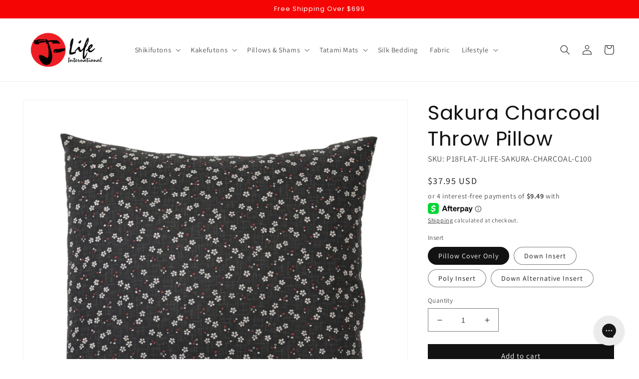

--- FILE ---
content_type: text/html; charset=utf-8
request_url: https://jlifeinternational.com/products/sakura-charcoal-throw-pillow
body_size: 56419
content:
<!doctype html>
<html class="no-js" lang="en">
  <head>

<!--Brandlock Code Begin
<script type="text/javascript" async="true" src="https://d3kx5bzhtg09no.cloudfront.net/9dda4d86.js"></script>
Brandlock Code End-->

<script type="text/javascript" src="https://edge.personalizer.io/storefront/2.0.0/js/shopify/storefront.min.js?key=eddcw-t1tco5hnd2q1gj7mcc8yh-uoip7&shop=j-life-international.myshopify.com"></script>
<script>
window.LimeSpot = window.LimeSpot === undefined ? {} : LimeSpot;
LimeSpot.PageInfo = { Type: "Product", Template: "product", ReferenceIdentifier: "7442196332791" };

LimeSpot.StoreInfo = { Theme: "230607 copy dharmacrafts-com-221006" };


LimeSpot.CartItems = [];
</script>





    <meta charset="utf-8">
    <meta http-equiv="X-UA-Compatible" content="IE=edge">
    <meta name="viewport" content="width=device-width,initial-scale=1">
    <meta name="theme-color" content="">
    <link rel="canonical" href="https://jlifeinternational.com/products/sakura-charcoal-throw-pillow">
    <link rel="preconnect" href="https://cdn.shopify.com" crossorigin>

<script>(function(w,d,t,r,u){var f,n,i;w[u]=w[u]||[],f=function(){var o={ti:"343008501", enableAutoSpaTracking: true};o.q=w[u],w[u]=new UET(o),w[u].push("pageLoad")},n=d.createElement(t),n.src=r,n.async=1,n.onload=n.onreadystatechange=function(){var s=this.readyState;s&&s!=="loaded"&&s!=="complete"||(f(),n.onload=n.onreadystatechange=null)},i=d.getElementsByTagName(t)[0],i.parentNode.insertBefore(n,i)})(window,document,"script","//bat.bing.com/bat.js","uetq");</script>

<!-- Google tag (gtag.js) -->
<script async src="https://www.googletagmanager.com/gtag/js?id=AW-979370059"></script>
<script>
  window.dataLayer = window.dataLayer || [];
  function gtag(){dataLayer.push(arguments);}
  gtag('js', new Date());

  gtag('config', 'AW-979370059');
</script>
    
    
<link rel="icon" type="image/png" href="//jlifeinternational.com/cdn/shop/files/JL_Favicon.png?crop=center&height=32&v=1695310076&width=32"><link rel="preconnect" href="https://fonts.shopifycdn.com" crossorigin><title>
      Sakura Charcoal Throw Pillow 100% Cotton from Japan | Jlife
 &ndash; J-Life International</title>

    
      <meta name="description" content="Our Japanese pillow is the perfect addition to your bedding collection. It offers exceptional support and comfort for a restful night&#39;s sleep.">
    

    

<meta property="og:site_name" content="J-Life International">
<meta property="og:url" content="https://jlifeinternational.com/products/sakura-charcoal-throw-pillow">
<meta property="og:title" content="Sakura Charcoal Throw Pillow 100% Cotton from Japan | Jlife">
<meta property="og:type" content="product">
<meta property="og:description" content="Our Japanese pillow is the perfect addition to your bedding collection. It offers exceptional support and comfort for a restful night&#39;s sleep."><meta property="og:image" content="http://jlifeinternational.com/cdn/shop/products/29e9dd28e180cb4aff112c243ab42d9e_8de1fe1a-c7fc-4b52-aac8-5355c0c744f4.jpg?v=1742240735">
  <meta property="og:image:secure_url" content="https://jlifeinternational.com/cdn/shop/products/29e9dd28e180cb4aff112c243ab42d9e_8de1fe1a-c7fc-4b52-aac8-5355c0c744f4.jpg?v=1742240735">
  <meta property="og:image:width" content="1600">
  <meta property="og:image:height" content="1600"><meta property="og:price:amount" content="37.95">
  <meta property="og:price:currency" content="USD"><meta name="twitter:card" content="summary_large_image">
<meta name="twitter:title" content="Sakura Charcoal Throw Pillow 100% Cotton from Japan | Jlife">
<meta name="twitter:description" content="Our Japanese pillow is the perfect addition to your bedding collection. It offers exceptional support and comfort for a restful night&#39;s sleep.">


    <script src="//jlifeinternational.com/cdn/shop/t/10/assets/global.js?v=106278910064043416731686139140" defer="defer"></script>
    <script>window.performance && window.performance.mark && window.performance.mark('shopify.content_for_header.start');</script><meta name="google-site-verification" content="pt8oXRSbj8EdXwNFEIfzEKiZ2WQ9GRZTcH3Ip3Unsd4">
<meta id="shopify-digital-wallet" name="shopify-digital-wallet" content="/687898675/digital_wallets/dialog">
<meta name="shopify-checkout-api-token" content="44981febec8d67b58e90dee035c95dae">
<meta id="in-context-paypal-metadata" data-shop-id="687898675" data-venmo-supported="true" data-environment="production" data-locale="en_US" data-paypal-v4="true" data-currency="USD">
<link rel="alternate" type="application/json+oembed" href="https://jlifeinternational.com/products/sakura-charcoal-throw-pillow.oembed">
<script async="async" src="/checkouts/internal/preloads.js?locale=en-US"></script>
<link rel="preconnect" href="https://shop.app" crossorigin="anonymous">
<script async="async" src="https://shop.app/checkouts/internal/preloads.js?locale=en-US&shop_id=687898675" crossorigin="anonymous"></script>
<script id="apple-pay-shop-capabilities" type="application/json">{"shopId":687898675,"countryCode":"US","currencyCode":"USD","merchantCapabilities":["supports3DS"],"merchantId":"gid:\/\/shopify\/Shop\/687898675","merchantName":"J-Life International","requiredBillingContactFields":["postalAddress","email","phone"],"requiredShippingContactFields":["postalAddress","email","phone"],"shippingType":"shipping","supportedNetworks":["visa","masterCard","amex","discover","elo","jcb"],"total":{"type":"pending","label":"J-Life International","amount":"1.00"},"shopifyPaymentsEnabled":true,"supportsSubscriptions":true}</script>
<script id="shopify-features" type="application/json">{"accessToken":"44981febec8d67b58e90dee035c95dae","betas":["rich-media-storefront-analytics"],"domain":"jlifeinternational.com","predictiveSearch":true,"shopId":687898675,"locale":"en"}</script>
<script>var Shopify = Shopify || {};
Shopify.shop = "j-life-international.myshopify.com";
Shopify.locale = "en";
Shopify.currency = {"active":"USD","rate":"1.0"};
Shopify.country = "US";
Shopify.theme = {"name":"230607 copy dharmacrafts-com-221006","id":136790507767,"schema_name":"Dawn","schema_version":"6.0.2","theme_store_id":null,"role":"main"};
Shopify.theme.handle = "null";
Shopify.theme.style = {"id":null,"handle":null};
Shopify.cdnHost = "jlifeinternational.com/cdn";
Shopify.routes = Shopify.routes || {};
Shopify.routes.root = "/";</script>
<script type="module">!function(o){(o.Shopify=o.Shopify||{}).modules=!0}(window);</script>
<script>!function(o){function n(){var o=[];function n(){o.push(Array.prototype.slice.apply(arguments))}return n.q=o,n}var t=o.Shopify=o.Shopify||{};t.loadFeatures=n(),t.autoloadFeatures=n()}(window);</script>
<script>
  window.ShopifyPay = window.ShopifyPay || {};
  window.ShopifyPay.apiHost = "shop.app\/pay";
  window.ShopifyPay.redirectState = null;
</script>
<script id="shop-js-analytics" type="application/json">{"pageType":"product"}</script>
<script defer="defer" async type="module" src="//jlifeinternational.com/cdn/shopifycloud/shop-js/modules/v2/client.init-shop-cart-sync_BN7fPSNr.en.esm.js"></script>
<script defer="defer" async type="module" src="//jlifeinternational.com/cdn/shopifycloud/shop-js/modules/v2/chunk.common_Cbph3Kss.esm.js"></script>
<script defer="defer" async type="module" src="//jlifeinternational.com/cdn/shopifycloud/shop-js/modules/v2/chunk.modal_DKumMAJ1.esm.js"></script>
<script type="module">
  await import("//jlifeinternational.com/cdn/shopifycloud/shop-js/modules/v2/client.init-shop-cart-sync_BN7fPSNr.en.esm.js");
await import("//jlifeinternational.com/cdn/shopifycloud/shop-js/modules/v2/chunk.common_Cbph3Kss.esm.js");
await import("//jlifeinternational.com/cdn/shopifycloud/shop-js/modules/v2/chunk.modal_DKumMAJ1.esm.js");

  window.Shopify.SignInWithShop?.initShopCartSync?.({"fedCMEnabled":true,"windoidEnabled":true});

</script>
<script>
  window.Shopify = window.Shopify || {};
  if (!window.Shopify.featureAssets) window.Shopify.featureAssets = {};
  window.Shopify.featureAssets['shop-js'] = {"shop-cart-sync":["modules/v2/client.shop-cart-sync_CJVUk8Jm.en.esm.js","modules/v2/chunk.common_Cbph3Kss.esm.js","modules/v2/chunk.modal_DKumMAJ1.esm.js"],"init-fed-cm":["modules/v2/client.init-fed-cm_7Fvt41F4.en.esm.js","modules/v2/chunk.common_Cbph3Kss.esm.js","modules/v2/chunk.modal_DKumMAJ1.esm.js"],"init-shop-email-lookup-coordinator":["modules/v2/client.init-shop-email-lookup-coordinator_Cc088_bR.en.esm.js","modules/v2/chunk.common_Cbph3Kss.esm.js","modules/v2/chunk.modal_DKumMAJ1.esm.js"],"init-windoid":["modules/v2/client.init-windoid_hPopwJRj.en.esm.js","modules/v2/chunk.common_Cbph3Kss.esm.js","modules/v2/chunk.modal_DKumMAJ1.esm.js"],"shop-button":["modules/v2/client.shop-button_B0jaPSNF.en.esm.js","modules/v2/chunk.common_Cbph3Kss.esm.js","modules/v2/chunk.modal_DKumMAJ1.esm.js"],"shop-cash-offers":["modules/v2/client.shop-cash-offers_DPIskqss.en.esm.js","modules/v2/chunk.common_Cbph3Kss.esm.js","modules/v2/chunk.modal_DKumMAJ1.esm.js"],"shop-toast-manager":["modules/v2/client.shop-toast-manager_CK7RT69O.en.esm.js","modules/v2/chunk.common_Cbph3Kss.esm.js","modules/v2/chunk.modal_DKumMAJ1.esm.js"],"init-shop-cart-sync":["modules/v2/client.init-shop-cart-sync_BN7fPSNr.en.esm.js","modules/v2/chunk.common_Cbph3Kss.esm.js","modules/v2/chunk.modal_DKumMAJ1.esm.js"],"init-customer-accounts-sign-up":["modules/v2/client.init-customer-accounts-sign-up_CfPf4CXf.en.esm.js","modules/v2/client.shop-login-button_DeIztwXF.en.esm.js","modules/v2/chunk.common_Cbph3Kss.esm.js","modules/v2/chunk.modal_DKumMAJ1.esm.js"],"pay-button":["modules/v2/client.pay-button_CgIwFSYN.en.esm.js","modules/v2/chunk.common_Cbph3Kss.esm.js","modules/v2/chunk.modal_DKumMAJ1.esm.js"],"init-customer-accounts":["modules/v2/client.init-customer-accounts_DQ3x16JI.en.esm.js","modules/v2/client.shop-login-button_DeIztwXF.en.esm.js","modules/v2/chunk.common_Cbph3Kss.esm.js","modules/v2/chunk.modal_DKumMAJ1.esm.js"],"avatar":["modules/v2/client.avatar_BTnouDA3.en.esm.js"],"init-shop-for-new-customer-accounts":["modules/v2/client.init-shop-for-new-customer-accounts_CsZy_esa.en.esm.js","modules/v2/client.shop-login-button_DeIztwXF.en.esm.js","modules/v2/chunk.common_Cbph3Kss.esm.js","modules/v2/chunk.modal_DKumMAJ1.esm.js"],"shop-follow-button":["modules/v2/client.shop-follow-button_BRMJjgGd.en.esm.js","modules/v2/chunk.common_Cbph3Kss.esm.js","modules/v2/chunk.modal_DKumMAJ1.esm.js"],"checkout-modal":["modules/v2/client.checkout-modal_B9Drz_yf.en.esm.js","modules/v2/chunk.common_Cbph3Kss.esm.js","modules/v2/chunk.modal_DKumMAJ1.esm.js"],"shop-login-button":["modules/v2/client.shop-login-button_DeIztwXF.en.esm.js","modules/v2/chunk.common_Cbph3Kss.esm.js","modules/v2/chunk.modal_DKumMAJ1.esm.js"],"lead-capture":["modules/v2/client.lead-capture_DXYzFM3R.en.esm.js","modules/v2/chunk.common_Cbph3Kss.esm.js","modules/v2/chunk.modal_DKumMAJ1.esm.js"],"shop-login":["modules/v2/client.shop-login_CA5pJqmO.en.esm.js","modules/v2/chunk.common_Cbph3Kss.esm.js","modules/v2/chunk.modal_DKumMAJ1.esm.js"],"payment-terms":["modules/v2/client.payment-terms_BxzfvcZJ.en.esm.js","modules/v2/chunk.common_Cbph3Kss.esm.js","modules/v2/chunk.modal_DKumMAJ1.esm.js"]};
</script>
<script>(function() {
  var isLoaded = false;
  function asyncLoad() {
    if (isLoaded) return;
    isLoaded = true;
    var urls = ["https:\/\/cdn-stamped-io.azureedge.net\/files\/shopify.v2.min.js?shop=j-life-international.myshopify.com","https:\/\/cdn1.stamped.io\/files\/widget.min.js?shop=j-life-international.myshopify.com","https:\/\/instafeed.nfcube.com\/cdn\/eb00e7b15b35aabea1108d4e11d6f5fc.js?shop=j-life-international.myshopify.com","https:\/\/config.gorgias.chat\/bundle-loader\/01GYCCVN9MJ5RHA2XXMWE2GXA7?source=shopify1click\u0026shop=j-life-international.myshopify.com","https:\/\/edge.personalizer.io\/storefront\/2.0.0\/js\/shopify\/storefront.min.js?key=eddcw-t1tco5hnd2q1gj7mcc8yh-uoip7\u0026shop=j-life-international.myshopify.com","https:\/\/public.9gtb.com\/loader.js?g_cvt_id=b70f1eb6-7ebc-4fc0-aa1e-3696a23a219e\u0026shop=j-life-international.myshopify.com"];
    for (var i = 0; i < urls.length; i++) {
      var s = document.createElement('script');
      s.type = 'text/javascript';
      s.async = true;
      s.src = urls[i];
      var x = document.getElementsByTagName('script')[0];
      x.parentNode.insertBefore(s, x);
    }
  };
  if(window.attachEvent) {
    window.attachEvent('onload', asyncLoad);
  } else {
    window.addEventListener('load', asyncLoad, false);
  }
})();</script>
<script id="__st">var __st={"a":687898675,"offset":-18000,"reqid":"44973b13-d43f-4126-87ba-862ff7a524d0-1769768735","pageurl":"jlifeinternational.com\/products\/sakura-charcoal-throw-pillow","u":"5f973cc096a0","p":"product","rtyp":"product","rid":7442196332791};</script>
<script>window.ShopifyPaypalV4VisibilityTracking = true;</script>
<script id="captcha-bootstrap">!function(){'use strict';const t='contact',e='account',n='new_comment',o=[[t,t],['blogs',n],['comments',n],[t,'customer']],c=[[e,'customer_login'],[e,'guest_login'],[e,'recover_customer_password'],[e,'create_customer']],r=t=>t.map((([t,e])=>`form[action*='/${t}']:not([data-nocaptcha='true']) input[name='form_type'][value='${e}']`)).join(','),a=t=>()=>t?[...document.querySelectorAll(t)].map((t=>t.form)):[];function s(){const t=[...o],e=r(t);return a(e)}const i='password',u='form_key',d=['recaptcha-v3-token','g-recaptcha-response','h-captcha-response',i],f=()=>{try{return window.sessionStorage}catch{return}},m='__shopify_v',_=t=>t.elements[u];function p(t,e,n=!1){try{const o=window.sessionStorage,c=JSON.parse(o.getItem(e)),{data:r}=function(t){const{data:e,action:n}=t;return t[m]||n?{data:e,action:n}:{data:t,action:n}}(c);for(const[e,n]of Object.entries(r))t.elements[e]&&(t.elements[e].value=n);n&&o.removeItem(e)}catch(o){console.error('form repopulation failed',{error:o})}}const l='form_type',E='cptcha';function T(t){t.dataset[E]=!0}const w=window,h=w.document,L='Shopify',v='ce_forms',y='captcha';let A=!1;((t,e)=>{const n=(g='f06e6c50-85a8-45c8-87d0-21a2b65856fe',I='https://cdn.shopify.com/shopifycloud/storefront-forms-hcaptcha/ce_storefront_forms_captcha_hcaptcha.v1.5.2.iife.js',D={infoText:'Protected by hCaptcha',privacyText:'Privacy',termsText:'Terms'},(t,e,n)=>{const o=w[L][v],c=o.bindForm;if(c)return c(t,g,e,D).then(n);var r;o.q.push([[t,g,e,D],n]),r=I,A||(h.body.append(Object.assign(h.createElement('script'),{id:'captcha-provider',async:!0,src:r})),A=!0)});var g,I,D;w[L]=w[L]||{},w[L][v]=w[L][v]||{},w[L][v].q=[],w[L][y]=w[L][y]||{},w[L][y].protect=function(t,e){n(t,void 0,e),T(t)},Object.freeze(w[L][y]),function(t,e,n,w,h,L){const[v,y,A,g]=function(t,e,n){const i=e?o:[],u=t?c:[],d=[...i,...u],f=r(d),m=r(i),_=r(d.filter((([t,e])=>n.includes(e))));return[a(f),a(m),a(_),s()]}(w,h,L),I=t=>{const e=t.target;return e instanceof HTMLFormElement?e:e&&e.form},D=t=>v().includes(t);t.addEventListener('submit',(t=>{const e=I(t);if(!e)return;const n=D(e)&&!e.dataset.hcaptchaBound&&!e.dataset.recaptchaBound,o=_(e),c=g().includes(e)&&(!o||!o.value);(n||c)&&t.preventDefault(),c&&!n&&(function(t){try{if(!f())return;!function(t){const e=f();if(!e)return;const n=_(t);if(!n)return;const o=n.value;o&&e.removeItem(o)}(t);const e=Array.from(Array(32),(()=>Math.random().toString(36)[2])).join('');!function(t,e){_(t)||t.append(Object.assign(document.createElement('input'),{type:'hidden',name:u})),t.elements[u].value=e}(t,e),function(t,e){const n=f();if(!n)return;const o=[...t.querySelectorAll(`input[type='${i}']`)].map((({name:t})=>t)),c=[...d,...o],r={};for(const[a,s]of new FormData(t).entries())c.includes(a)||(r[a]=s);n.setItem(e,JSON.stringify({[m]:1,action:t.action,data:r}))}(t,e)}catch(e){console.error('failed to persist form',e)}}(e),e.submit())}));const S=(t,e)=>{t&&!t.dataset[E]&&(n(t,e.some((e=>e===t))),T(t))};for(const o of['focusin','change'])t.addEventListener(o,(t=>{const e=I(t);D(e)&&S(e,y())}));const B=e.get('form_key'),M=e.get(l),P=B&&M;t.addEventListener('DOMContentLoaded',(()=>{const t=y();if(P)for(const e of t)e.elements[l].value===M&&p(e,B);[...new Set([...A(),...v().filter((t=>'true'===t.dataset.shopifyCaptcha))])].forEach((e=>S(e,t)))}))}(h,new URLSearchParams(w.location.search),n,t,e,['guest_login'])})(!0,!0)}();</script>
<script integrity="sha256-4kQ18oKyAcykRKYeNunJcIwy7WH5gtpwJnB7kiuLZ1E=" data-source-attribution="shopify.loadfeatures" defer="defer" src="//jlifeinternational.com/cdn/shopifycloud/storefront/assets/storefront/load_feature-a0a9edcb.js" crossorigin="anonymous"></script>
<script crossorigin="anonymous" defer="defer" src="//jlifeinternational.com/cdn/shopifycloud/storefront/assets/shopify_pay/storefront-65b4c6d7.js?v=20250812"></script>
<script data-source-attribution="shopify.dynamic_checkout.dynamic.init">var Shopify=Shopify||{};Shopify.PaymentButton=Shopify.PaymentButton||{isStorefrontPortableWallets:!0,init:function(){window.Shopify.PaymentButton.init=function(){};var t=document.createElement("script");t.src="https://jlifeinternational.com/cdn/shopifycloud/portable-wallets/latest/portable-wallets.en.js",t.type="module",document.head.appendChild(t)}};
</script>
<script data-source-attribution="shopify.dynamic_checkout.buyer_consent">
  function portableWalletsHideBuyerConsent(e){var t=document.getElementById("shopify-buyer-consent"),n=document.getElementById("shopify-subscription-policy-button");t&&n&&(t.classList.add("hidden"),t.setAttribute("aria-hidden","true"),n.removeEventListener("click",e))}function portableWalletsShowBuyerConsent(e){var t=document.getElementById("shopify-buyer-consent"),n=document.getElementById("shopify-subscription-policy-button");t&&n&&(t.classList.remove("hidden"),t.removeAttribute("aria-hidden"),n.addEventListener("click",e))}window.Shopify?.PaymentButton&&(window.Shopify.PaymentButton.hideBuyerConsent=portableWalletsHideBuyerConsent,window.Shopify.PaymentButton.showBuyerConsent=portableWalletsShowBuyerConsent);
</script>
<script data-source-attribution="shopify.dynamic_checkout.cart.bootstrap">document.addEventListener("DOMContentLoaded",(function(){function t(){return document.querySelector("shopify-accelerated-checkout-cart, shopify-accelerated-checkout")}if(t())Shopify.PaymentButton.init();else{new MutationObserver((function(e,n){t()&&(Shopify.PaymentButton.init(),n.disconnect())})).observe(document.body,{childList:!0,subtree:!0})}}));
</script>
<script id='scb4127' type='text/javascript' async='' src='https://jlifeinternational.com/cdn/shopifycloud/privacy-banner/storefront-banner.js'></script><link id="shopify-accelerated-checkout-styles" rel="stylesheet" media="screen" href="https://jlifeinternational.com/cdn/shopifycloud/portable-wallets/latest/accelerated-checkout-backwards-compat.css" crossorigin="anonymous">
<style id="shopify-accelerated-checkout-cart">
        #shopify-buyer-consent {
  margin-top: 1em;
  display: inline-block;
  width: 100%;
}

#shopify-buyer-consent.hidden {
  display: none;
}

#shopify-subscription-policy-button {
  background: none;
  border: none;
  padding: 0;
  text-decoration: underline;
  font-size: inherit;
  cursor: pointer;
}

#shopify-subscription-policy-button::before {
  box-shadow: none;
}

      </style>
<script id="sections-script" data-sections="header,footer" defer="defer" src="//jlifeinternational.com/cdn/shop/t/10/compiled_assets/scripts.js?v=4107"></script>
<script>window.performance && window.performance.mark && window.performance.mark('shopify.content_for_header.end');</script>

<script>window.BOLD = window.BOLD || {};
    window.BOLD.common = window.BOLD.common || {};
    window.BOLD.common.Shopify = window.BOLD.common.Shopify || {};
    window.BOLD.common.Shopify.shop = {
      domain: 'jlifeinternational.com',
      permanent_domain: 'j-life-international.myshopify.com',
      url: 'https://jlifeinternational.com',
      secure_url: 'https://jlifeinternational.com',
      money_format: "${{amount}}",
      currency: "USD"
    };
    window.BOLD.common.Shopify.customer = {
      id: null,
      tags: null,
    };
    window.BOLD.common.Shopify.cart = {"note":null,"attributes":{},"original_total_price":0,"total_price":0,"total_discount":0,"total_weight":0.0,"item_count":0,"items":[],"requires_shipping":false,"currency":"USD","items_subtotal_price":0,"cart_level_discount_applications":[],"checkout_charge_amount":0};
    window.BOLD.common.template = 'product';window.BOLD.common.Shopify.formatMoney = function(money, format) {
        function n(t, e) {
            return "undefined" == typeof t ? e : t
        }
        function r(t, e, r, i) {
            if (e = n(e, 2),
                r = n(r, ","),
                i = n(i, "."),
            isNaN(t) || null == t)
                return 0;
            t = (t / 100).toFixed(e);
            var o = t.split(".")
                , a = o[0].replace(/(\d)(?=(\d\d\d)+(?!\d))/g, "$1" + r)
                , s = o[1] ? i + o[1] : "";
            return a + s
        }
        "string" == typeof money && (money = money.replace(".", ""));
        var i = ""
            , o = /\{\{\s*(\w+)\s*\}\}/
            , a = format || window.BOLD.common.Shopify.shop.money_format || window.Shopify.money_format || "$ {{ amount }}";
        switch (a.match(o)[1]) {
            case "amount":
                i = r(money, 2, ",", ".");
                break;
            case "amount_no_decimals":
                i = r(money, 0, ",", ".");
                break;
            case "amount_with_comma_separator":
                i = r(money, 2, ".", ",");
                break;
            case "amount_no_decimals_with_comma_separator":
                i = r(money, 0, ".", ",");
                break;
            case "amount_with_space_separator":
                i = r(money, 2, " ", ",");
                break;
            case "amount_no_decimals_with_space_separator":
                i = r(money, 0, " ", ",");
                break;
            case "amount_with_apostrophe_separator":
                i = r(money, 2, "'", ".");
                break;
        }
        return a.replace(o, i);
    };
    window.BOLD.common.Shopify.saveProduct = function (handle, product) {
      if (typeof handle === 'string' && typeof window.BOLD.common.Shopify.products[handle] === 'undefined') {
        if (typeof product === 'number') {
          window.BOLD.common.Shopify.handles[product] = handle;
          product = { id: product };
        }
        window.BOLD.common.Shopify.products[handle] = product;
      }
    };
    window.BOLD.common.Shopify.saveVariant = function (variant_id, variant) {
      if (typeof variant_id === 'number' && typeof window.BOLD.common.Shopify.variants[variant_id] === 'undefined') {
        window.BOLD.common.Shopify.variants[variant_id] = variant;
      }
    };window.BOLD.common.Shopify.products = window.BOLD.common.Shopify.products || {};
    window.BOLD.common.Shopify.variants = window.BOLD.common.Shopify.variants || {};
    window.BOLD.common.Shopify.handles = window.BOLD.common.Shopify.handles || {};window.BOLD.common.Shopify.handle = "sakura-charcoal-throw-pillow"
window.BOLD.common.Shopify.saveProduct("sakura-charcoal-throw-pillow", 7442196332791);window.BOLD.common.Shopify.saveVariant(42053594710263, { product_id: 7442196332791, product_handle: "sakura-charcoal-throw-pillow", price: 3795, group_id: '', csp_metafield: {}});window.BOLD.common.Shopify.saveVariant(42053594743031, { product_id: 7442196332791, product_handle: "sakura-charcoal-throw-pillow", price: 5295, group_id: '', csp_metafield: {}});window.BOLD.common.Shopify.saveVariant(42053594775799, { product_id: 7442196332791, product_handle: "sakura-charcoal-throw-pillow", price: 5295, group_id: '', csp_metafield: {}});window.BOLD.common.Shopify.saveVariant(42053594808567, { product_id: 7442196332791, product_handle: "sakura-charcoal-throw-pillow", price: 5295, group_id: '', csp_metafield: {}});window.BOLD.apps_installed = {"Product Upsell":3,"Quickbooks":1} || {};window.BOLD.common.Shopify.metafields = window.BOLD.common.Shopify.metafields || {};window.BOLD.common.Shopify.metafields["bold_rp"] = {};window.BOLD.common.Shopify.metafields["bold_csp_defaults"] = {};window.BOLD.common.cacheParams = window.BOLD.common.cacheParams || {};
</script>

<link href="//jlifeinternational.com/cdn/shop/t/10/assets/bold-upsell.css?v=51915886505602322711695131467" rel="stylesheet" type="text/css" media="all" />
<link href="//jlifeinternational.com/cdn/shop/t/10/assets/bold-upsell-custom.css?v=150135899998303055901695131468" rel="stylesheet" type="text/css" media="all" />
<script>
</script>

    <style data-shopify>
      @font-face {
  font-family: Assistant;
  font-weight: 400;
  font-style: normal;
  font-display: swap;
  src: url("//jlifeinternational.com/cdn/fonts/assistant/assistant_n4.9120912a469cad1cc292572851508ca49d12e768.woff2") format("woff2"),
       url("//jlifeinternational.com/cdn/fonts/assistant/assistant_n4.6e9875ce64e0fefcd3f4446b7ec9036b3ddd2985.woff") format("woff");
}

      @font-face {
  font-family: Assistant;
  font-weight: 700;
  font-style: normal;
  font-display: swap;
  src: url("//jlifeinternational.com/cdn/fonts/assistant/assistant_n7.bf44452348ec8b8efa3aa3068825305886b1c83c.woff2") format("woff2"),
       url("//jlifeinternational.com/cdn/fonts/assistant/assistant_n7.0c887fee83f6b3bda822f1150b912c72da0f7b64.woff") format("woff");
}

      
      
      @font-face {
  font-family: Poppins;
  font-weight: 400;
  font-style: normal;
  font-display: swap;
  src: url("//jlifeinternational.com/cdn/fonts/poppins/poppins_n4.0ba78fa5af9b0e1a374041b3ceaadf0a43b41362.woff2") format("woff2"),
       url("//jlifeinternational.com/cdn/fonts/poppins/poppins_n4.214741a72ff2596839fc9760ee7a770386cf16ca.woff") format("woff");
}


      :root {
        --font-body-family: Assistant, sans-serif;
        --font-body-style: normal;
        --font-body-weight: 400;
        --font-body-weight-bold: 700;

        --font-heading-family: Poppins, sans-serif;
        --font-heading-style: normal;
        --font-heading-weight: 400;

        --font-body-scale: 1.0;
        --font-heading-scale: 1.0;

        --color-base-text: 18, 18, 18;
        --color-shadow: 18, 18, 18;
        --color-base-background-1: 255, 255, 255;
        --color-base-background-2: 243, 243, 243;
        --color-base-solid-button-labels: 255, 255, 255;
        --color-base-outline-button-labels: 18, 18, 18;
        --color-base-accent-1: 18, 18, 18;
        --color-base-accent-2: 180, 169, 169;
        --payment-terms-background-color: #ffffff;

        --gradient-base-background-1: #ffffff;
        --gradient-base-background-2: #f3f3f3;
        --gradient-base-accent-1: #121212;
        --gradient-base-accent-2: #b4a9a9;

        --media-padding: px;
        --media-border-opacity: 0.05;
        --media-border-width: 1px;
        --media-radius: 0px;
        --media-shadow-opacity: 0.0;
        --media-shadow-horizontal-offset: 0px;
        --media-shadow-vertical-offset: 4px;
        --media-shadow-blur-radius: 5px;
        --media-shadow-visible: 0;

        --page-width: 160rem;
        --page-width-margin: 0rem;

        --card-image-padding: 0.0rem;
        --card-corner-radius: 0.0rem;
        --card-text-alignment: left;
        --card-border-width: 0.0rem;
        --card-border-opacity: 0.1;
        --card-shadow-opacity: 0.0;
        --card-shadow-visible: 0;
        --card-shadow-horizontal-offset: 0.0rem;
        --card-shadow-vertical-offset: 0.4rem;
        --card-shadow-blur-radius: 0.5rem;

        --badge-corner-radius: 4.0rem;

        --popup-border-width: 1px;
        --popup-border-opacity: 0.1;
        --popup-corner-radius: 0px;
        --popup-shadow-opacity: 0.0;
        --popup-shadow-horizontal-offset: 0px;
        --popup-shadow-vertical-offset: 4px;
        --popup-shadow-blur-radius: 5px;

        --drawer-border-width: 1px;
        --drawer-border-opacity: 0.1;
        --drawer-shadow-opacity: 0.0;
        --drawer-shadow-horizontal-offset: 0px;
        --drawer-shadow-vertical-offset: 4px;
        --drawer-shadow-blur-radius: 5px;

        --spacing-sections-desktop: 0px;
        --spacing-sections-mobile: 0px;

        --grid-desktop-vertical-spacing: 8px;
        --grid-desktop-horizontal-spacing: 8px;
        --grid-mobile-vertical-spacing: 4px;
        --grid-mobile-horizontal-spacing: 4px;

        --text-boxes-border-opacity: 0.1;
        --text-boxes-border-width: 0px;
        --text-boxes-radius: 0px;
        --text-boxes-shadow-opacity: 0.0;
        --text-boxes-shadow-visible: 0;
        --text-boxes-shadow-horizontal-offset: 0px;
        --text-boxes-shadow-vertical-offset: 4px;
        --text-boxes-shadow-blur-radius: 5px;

        --buttons-radius: 0px;
        --buttons-radius-outset: 0px;
        --buttons-border-width: 1px;
        --buttons-border-opacity: 1.0;
        --buttons-shadow-opacity: 0.0;
        --buttons-shadow-visible: 0;
        --buttons-shadow-horizontal-offset: 0px;
        --buttons-shadow-vertical-offset: 4px;
        --buttons-shadow-blur-radius: 5px;
        --buttons-border-offset: 0px;

        --inputs-radius: 0px;
        --inputs-border-width: 1px;
        --inputs-border-opacity: 0.55;
        --inputs-shadow-opacity: 0.0;
        --inputs-shadow-horizontal-offset: 0px;
        --inputs-margin-offset: 0px;
        --inputs-shadow-vertical-offset: 4px;
        --inputs-shadow-blur-radius: 5px;
        --inputs-radius-outset: 0px;

        --variant-pills-radius: 40px;
        --variant-pills-border-width: 1px;
        --variant-pills-border-opacity: 0.55;
        --variant-pills-shadow-opacity: 0.0;
        --variant-pills-shadow-horizontal-offset: 0px;
        --variant-pills-shadow-vertical-offset: 4px;
        --variant-pills-shadow-blur-radius: 5px;
      }

      *,
      *::before,
      *::after {
        box-sizing: inherit;
      }

      html {
        box-sizing: border-box;
        font-size: calc(var(--font-body-scale) * 62.5%);
        height: 100%;
      }

      body {
        display: grid;
        grid-template-rows: auto auto 1fr auto;
        grid-template-columns: 100%;
        min-height: 100%;
        margin: 0;
        font-size: 1.5rem;
        letter-spacing: 0.06rem;
        line-height: calc(1 + 0.8 / var(--font-body-scale));
        font-family: var(--font-body-family);
        font-style: var(--font-body-style);
        font-weight: var(--font-body-weight);
      }

      @media screen and (min-width: 750px) {
        body {
          font-size: 1.6rem;
        }
      }
    </style>

    <link href="//jlifeinternational.com/cdn/shop/t/10/assets/base.css?v=19666067365360246481686139139" rel="stylesheet" type="text/css" media="all" />
    <link href="//jlifeinternational.com/cdn/shop/t/10/assets/custom.css?v=91721493351508446141686887685" rel="stylesheet" type="text/css" media="all" />
<link rel="preload" as="font" href="//jlifeinternational.com/cdn/fonts/assistant/assistant_n4.9120912a469cad1cc292572851508ca49d12e768.woff2" type="font/woff2" crossorigin><link rel="preload" as="font" href="//jlifeinternational.com/cdn/fonts/poppins/poppins_n4.0ba78fa5af9b0e1a374041b3ceaadf0a43b41362.woff2" type="font/woff2" crossorigin><link rel="stylesheet" href="//jlifeinternational.com/cdn/shop/t/10/assets/component-predictive-search.css?v=165644661289088488651686139139" media="print" onload="this.media='all'"><script>document.documentElement.className = document.documentElement.className.replace('no-js', 'js');
    if (Shopify.designMode) {
      document.documentElement.classList.add('shopify-design-mode');
    }
    </script>
  <!-- BEGIN app block: shopify://apps/judge-me-reviews/blocks/judgeme_core/61ccd3b1-a9f2-4160-9fe9-4fec8413e5d8 --><!-- Start of Judge.me Core -->






<link rel="dns-prefetch" href="https://cdnwidget.judge.me">
<link rel="dns-prefetch" href="https://cdn.judge.me">
<link rel="dns-prefetch" href="https://cdn1.judge.me">
<link rel="dns-prefetch" href="https://api.judge.me">

<script data-cfasync='false' class='jdgm-settings-script'>window.jdgmSettings={"pagination":5,"disable_web_reviews":true,"badge_no_review_text":"No reviews","badge_n_reviews_text":"{{ n }} review/reviews","hide_badge_preview_if_no_reviews":true,"badge_hide_text":false,"enforce_center_preview_badge":false,"widget_title":"Customer Reviews","widget_open_form_text":"Write a review","widget_close_form_text":"Cancel review","widget_refresh_page_text":"Refresh page","widget_summary_text":"Based on {{ number_of_reviews }} review/reviews","widget_no_review_text":"Be the first to write a review","widget_name_field_text":"Display name","widget_verified_name_field_text":"Verified Name (public)","widget_name_placeholder_text":"Display name","widget_required_field_error_text":"This field is required.","widget_email_field_text":"Email address","widget_verified_email_field_text":"Verified Email (private, can not be edited)","widget_email_placeholder_text":"Your email address","widget_email_field_error_text":"Please enter a valid email address.","widget_rating_field_text":"Rating","widget_review_title_field_text":"Review Title","widget_review_title_placeholder_text":"Give your review a title","widget_review_body_field_text":"Review content","widget_review_body_placeholder_text":"Start writing here...","widget_pictures_field_text":"Picture/Video (optional)","widget_submit_review_text":"Submit Review","widget_submit_verified_review_text":"Submit Verified Review","widget_submit_success_msg_with_auto_publish":"Thank you! Please refresh the page in a few moments to see your review. You can remove or edit your review by logging into \u003ca href='https://judge.me/login' target='_blank' rel='nofollow noopener'\u003eJudge.me\u003c/a\u003e","widget_submit_success_msg_no_auto_publish":"Thank you! Your review will be published as soon as it is approved by the shop admin. You can remove or edit your review by logging into \u003ca href='https://judge.me/login' target='_blank' rel='nofollow noopener'\u003eJudge.me\u003c/a\u003e","widget_show_default_reviews_out_of_total_text":"Showing {{ n_reviews_shown }} out of {{ n_reviews }} reviews.","widget_show_all_link_text":"Show all","widget_show_less_link_text":"Show less","widget_author_said_text":"{{ reviewer_name }} said:","widget_days_text":"{{ n }} days ago","widget_weeks_text":"{{ n }} week/weeks ago","widget_months_text":"{{ n }} month/months ago","widget_years_text":"{{ n }} year/years ago","widget_yesterday_text":"Yesterday","widget_today_text":"Today","widget_replied_text":"\u003e\u003e {{ shop_name }} replied:","widget_read_more_text":"Read more","widget_reviewer_name_as_initial":"","widget_rating_filter_color":"#fbcd0a","widget_rating_filter_see_all_text":"See all reviews","widget_sorting_most_recent_text":"Most Recent","widget_sorting_highest_rating_text":"Highest Rating","widget_sorting_lowest_rating_text":"Lowest Rating","widget_sorting_with_pictures_text":"Only Pictures","widget_sorting_most_helpful_text":"Most Helpful","widget_open_question_form_text":"Ask a question","widget_reviews_subtab_text":"Reviews","widget_questions_subtab_text":"Questions","widget_question_label_text":"Question","widget_answer_label_text":"Answer","widget_question_placeholder_text":"Write your question here","widget_submit_question_text":"Submit Question","widget_question_submit_success_text":"Thank you for your question! We will notify you once it gets answered.","verified_badge_text":"Verified","verified_badge_bg_color":"","verified_badge_text_color":"","verified_badge_placement":"left-of-reviewer-name","widget_review_max_height":"","widget_hide_border":false,"widget_social_share":false,"widget_thumb":false,"widget_review_location_show":false,"widget_location_format":"","all_reviews_include_out_of_store_products":true,"all_reviews_out_of_store_text":"(out of store)","all_reviews_pagination":100,"all_reviews_product_name_prefix_text":"about","enable_review_pictures":true,"enable_question_anwser":false,"widget_theme":"default","review_date_format":"mm/dd/yyyy","default_sort_method":"most-recent","widget_product_reviews_subtab_text":"Product Reviews","widget_shop_reviews_subtab_text":"Shop Reviews","widget_other_products_reviews_text":"Reviews for other products","widget_store_reviews_subtab_text":"Store reviews","widget_no_store_reviews_text":"This store hasn't received any reviews yet","widget_web_restriction_product_reviews_text":"This product hasn't received any reviews yet","widget_no_items_text":"No items found","widget_show_more_text":"Show more","widget_write_a_store_review_text":"Write a Store Review","widget_other_languages_heading":"Reviews in Other Languages","widget_translate_review_text":"Translate review to {{ language }}","widget_translating_review_text":"Translating...","widget_show_original_translation_text":"Show original ({{ language }})","widget_translate_review_failed_text":"Review couldn't be translated.","widget_translate_review_retry_text":"Retry","widget_translate_review_try_again_later_text":"Try again later","show_product_url_for_grouped_product":false,"widget_sorting_pictures_first_text":"Pictures First","show_pictures_on_all_rev_page_mobile":false,"show_pictures_on_all_rev_page_desktop":false,"floating_tab_hide_mobile_install_preference":false,"floating_tab_button_name":"★ Reviews","floating_tab_title":"Let customers speak for us","floating_tab_button_color":"","floating_tab_button_background_color":"","floating_tab_url":"","floating_tab_url_enabled":false,"floating_tab_tab_style":"text","all_reviews_text_badge_text":"Customers rate us {{ shop.metafields.judgeme.all_reviews_rating | round: 1 }}/5 based on {{ shop.metafields.judgeme.all_reviews_count }} reviews.","all_reviews_text_badge_text_branded_style":"{{ shop.metafields.judgeme.all_reviews_rating | round: 1 }} out of 5 stars based on {{ shop.metafields.judgeme.all_reviews_count }} reviews","is_all_reviews_text_badge_a_link":false,"show_stars_for_all_reviews_text_badge":false,"all_reviews_text_badge_url":"","all_reviews_text_style":"branded","all_reviews_text_color_style":"judgeme_brand_color","all_reviews_text_color":"#108474","all_reviews_text_show_jm_brand":false,"featured_carousel_show_header":true,"featured_carousel_title":"Let customers speak for us","testimonials_carousel_title":"Customers are saying","videos_carousel_title":"Real customer stories","cards_carousel_title":"Customers are saying","featured_carousel_count_text":"from {{ n }} reviews","featured_carousel_add_link_to_all_reviews_page":false,"featured_carousel_url":"","featured_carousel_show_images":true,"featured_carousel_autoslide_interval":5,"featured_carousel_arrows_on_the_sides":false,"featured_carousel_height":250,"featured_carousel_width":80,"featured_carousel_image_size":0,"featured_carousel_image_height":250,"featured_carousel_arrow_color":"#eeeeee","verified_count_badge_style":"branded","verified_count_badge_orientation":"horizontal","verified_count_badge_color_style":"judgeme_brand_color","verified_count_badge_color":"#108474","is_verified_count_badge_a_link":false,"verified_count_badge_url":"","verified_count_badge_show_jm_brand":true,"widget_rating_preset_default":5,"widget_first_sub_tab":"product-reviews","widget_show_histogram":true,"widget_histogram_use_custom_color":false,"widget_pagination_use_custom_color":false,"widget_star_use_custom_color":false,"widget_verified_badge_use_custom_color":false,"widget_write_review_use_custom_color":false,"picture_reminder_submit_button":"Upload Pictures","enable_review_videos":false,"mute_video_by_default":false,"widget_sorting_videos_first_text":"Videos First","widget_review_pending_text":"Pending","featured_carousel_items_for_large_screen":3,"social_share_options_order":"Facebook,Twitter","remove_microdata_snippet":true,"disable_json_ld":false,"enable_json_ld_products":false,"preview_badge_show_question_text":false,"preview_badge_no_question_text":"No questions","preview_badge_n_question_text":"{{ number_of_questions }} question/questions","qa_badge_show_icon":false,"qa_badge_position":"same-row","remove_judgeme_branding":true,"widget_add_search_bar":false,"widget_search_bar_placeholder":"Search","widget_sorting_verified_only_text":"Verified only","featured_carousel_theme":"default","featured_carousel_show_rating":true,"featured_carousel_show_title":true,"featured_carousel_show_body":true,"featured_carousel_show_date":false,"featured_carousel_show_reviewer":true,"featured_carousel_show_product":false,"featured_carousel_header_background_color":"#108474","featured_carousel_header_text_color":"#ffffff","featured_carousel_name_product_separator":"reviewed","featured_carousel_full_star_background":"#108474","featured_carousel_empty_star_background":"#dadada","featured_carousel_vertical_theme_background":"#f9fafb","featured_carousel_verified_badge_enable":true,"featured_carousel_verified_badge_color":"#108474","featured_carousel_border_style":"round","featured_carousel_review_line_length_limit":3,"featured_carousel_more_reviews_button_text":"Read more reviews","featured_carousel_view_product_button_text":"View product","all_reviews_page_load_reviews_on":"scroll","all_reviews_page_load_more_text":"Load More Reviews","disable_fb_tab_reviews":false,"enable_ajax_cdn_cache":false,"widget_advanced_speed_features":5,"widget_public_name_text":"displayed publicly like","default_reviewer_name":"John Smith","default_reviewer_name_has_non_latin":true,"widget_reviewer_anonymous":"Anonymous","medals_widget_title":"Judge.me Review Medals","medals_widget_background_color":"#f9fafb","medals_widget_position":"footer_all_pages","medals_widget_border_color":"#f9fafb","medals_widget_verified_text_position":"left","medals_widget_use_monochromatic_version":false,"medals_widget_elements_color":"#108474","show_reviewer_avatar":true,"widget_invalid_yt_video_url_error_text":"Not a YouTube video URL","widget_max_length_field_error_text":"Please enter no more than {0} characters.","widget_show_country_flag":false,"widget_show_collected_via_shop_app":true,"widget_verified_by_shop_badge_style":"light","widget_verified_by_shop_text":"Verified by Shop","widget_show_photo_gallery":false,"widget_load_with_code_splitting":true,"widget_ugc_install_preference":false,"widget_ugc_title":"Made by us, Shared by you","widget_ugc_subtitle":"Tag us to see your picture featured in our page","widget_ugc_arrows_color":"#ffffff","widget_ugc_primary_button_text":"Buy Now","widget_ugc_primary_button_background_color":"#108474","widget_ugc_primary_button_text_color":"#ffffff","widget_ugc_primary_button_border_width":"0","widget_ugc_primary_button_border_style":"none","widget_ugc_primary_button_border_color":"#108474","widget_ugc_primary_button_border_radius":"25","widget_ugc_secondary_button_text":"Load More","widget_ugc_secondary_button_background_color":"#ffffff","widget_ugc_secondary_button_text_color":"#108474","widget_ugc_secondary_button_border_width":"2","widget_ugc_secondary_button_border_style":"solid","widget_ugc_secondary_button_border_color":"#108474","widget_ugc_secondary_button_border_radius":"25","widget_ugc_reviews_button_text":"View Reviews","widget_ugc_reviews_button_background_color":"#ffffff","widget_ugc_reviews_button_text_color":"#108474","widget_ugc_reviews_button_border_width":"2","widget_ugc_reviews_button_border_style":"solid","widget_ugc_reviews_button_border_color":"#108474","widget_ugc_reviews_button_border_radius":"25","widget_ugc_reviews_button_link_to":"judgeme-reviews-page","widget_ugc_show_post_date":true,"widget_ugc_max_width":"800","widget_rating_metafield_value_type":true,"widget_primary_color":"#F60505","widget_enable_secondary_color":false,"widget_secondary_color":"#edf5f5","widget_summary_average_rating_text":"{{ average_rating }} out of 5","widget_media_grid_title":"Customer photos \u0026 videos","widget_media_grid_see_more_text":"See more","widget_round_style":false,"widget_show_product_medals":true,"widget_verified_by_judgeme_text":"Verified by Judge.me","widget_show_store_medals":true,"widget_verified_by_judgeme_text_in_store_medals":"Verified by Judge.me","widget_media_field_exceed_quantity_message":"Sorry, we can only accept {{ max_media }} for one review.","widget_media_field_exceed_limit_message":"{{ file_name }} is too large, please select a {{ media_type }} less than {{ size_limit }}MB.","widget_review_submitted_text":"Review Submitted!","widget_question_submitted_text":"Question Submitted!","widget_close_form_text_question":"Cancel","widget_write_your_answer_here_text":"Write your answer here","widget_enabled_branded_link":true,"widget_show_collected_by_judgeme":false,"widget_reviewer_name_color":"","widget_write_review_text_color":"","widget_write_review_bg_color":"","widget_collected_by_judgeme_text":"collected by Judge.me","widget_pagination_type":"load_more","widget_load_more_text":"Load More","widget_load_more_color":"#108474","widget_full_review_text":"Full Review","widget_read_more_reviews_text":"Read More Reviews","widget_read_questions_text":"Read Questions","widget_questions_and_answers_text":"Questions \u0026 Answers","widget_verified_by_text":"Verified by","widget_verified_text":"Verified","widget_number_of_reviews_text":"{{ number_of_reviews }} reviews","widget_back_button_text":"Back","widget_next_button_text":"Next","widget_custom_forms_filter_button":"Filters","custom_forms_style":"horizontal","widget_show_review_information":false,"how_reviews_are_collected":"How reviews are collected?","widget_show_review_keywords":false,"widget_gdpr_statement":"How we use your data: We'll only contact you about the review you left, and only if necessary. By submitting your review, you agree to Judge.me's \u003ca href='https://judge.me/terms' target='_blank' rel='nofollow noopener'\u003eterms\u003c/a\u003e, \u003ca href='https://judge.me/privacy' target='_blank' rel='nofollow noopener'\u003eprivacy\u003c/a\u003e and \u003ca href='https://judge.me/content-policy' target='_blank' rel='nofollow noopener'\u003econtent\u003c/a\u003e policies.","widget_multilingual_sorting_enabled":false,"widget_translate_review_content_enabled":false,"widget_translate_review_content_method":"manual","popup_widget_review_selection":"automatically_with_pictures","popup_widget_round_border_style":true,"popup_widget_show_title":true,"popup_widget_show_body":true,"popup_widget_show_reviewer":false,"popup_widget_show_product":true,"popup_widget_show_pictures":true,"popup_widget_use_review_picture":true,"popup_widget_show_on_home_page":true,"popup_widget_show_on_product_page":true,"popup_widget_show_on_collection_page":true,"popup_widget_show_on_cart_page":true,"popup_widget_position":"bottom_left","popup_widget_first_review_delay":5,"popup_widget_duration":5,"popup_widget_interval":5,"popup_widget_review_count":5,"popup_widget_hide_on_mobile":true,"review_snippet_widget_round_border_style":true,"review_snippet_widget_card_color":"#FFFFFF","review_snippet_widget_slider_arrows_background_color":"#FFFFFF","review_snippet_widget_slider_arrows_color":"#000000","review_snippet_widget_star_color":"#108474","show_product_variant":false,"all_reviews_product_variant_label_text":"Variant: ","widget_show_verified_branding":true,"widget_ai_summary_title":"Customers say","widget_ai_summary_disclaimer":"AI-powered review summary based on recent customer reviews","widget_show_ai_summary":false,"widget_show_ai_summary_bg":false,"widget_show_review_title_input":false,"redirect_reviewers_invited_via_email":"external_form","request_store_review_after_product_review":false,"request_review_other_products_in_order":false,"review_form_color_scheme":"default","review_form_corner_style":"square","review_form_star_color":{},"review_form_text_color":"#333333","review_form_background_color":"#ffffff","review_form_field_background_color":"#fafafa","review_form_button_color":{},"review_form_button_text_color":"#ffffff","review_form_modal_overlay_color":"#000000","review_content_screen_title_text":"How would you rate this product?","review_content_introduction_text":"We would love it if you would share a bit about your experience.","store_review_form_title_text":"How would you rate this store?","store_review_form_introduction_text":"We would love it if you would share a bit about your experience.","show_review_guidance_text":true,"one_star_review_guidance_text":"Poor","five_star_review_guidance_text":"Great","customer_information_screen_title_text":"About you","customer_information_introduction_text":"Please tell us more about you.","custom_questions_screen_title_text":"Your experience in more detail","custom_questions_introduction_text":"Here are a few questions to help us understand more about your experience.","review_submitted_screen_title_text":"Thanks for your review!","review_submitted_screen_thank_you_text":"We are processing it and it will appear on the store soon.","review_submitted_screen_email_verification_text":"Please confirm your email by clicking the link we just sent you. This helps us keep reviews authentic.","review_submitted_request_store_review_text":"Would you like to share your experience of shopping with us?","review_submitted_review_other_products_text":"Would you like to review these products?","store_review_screen_title_text":"Would you like to share your experience of shopping with us?","store_review_introduction_text":"We value your feedback and use it to improve. Please share any thoughts or suggestions you have.","reviewer_media_screen_title_picture_text":"Share a picture","reviewer_media_introduction_picture_text":"Upload a photo to support your review.","reviewer_media_screen_title_video_text":"Share a video","reviewer_media_introduction_video_text":"Upload a video to support your review.","reviewer_media_screen_title_picture_or_video_text":"Share a picture or video","reviewer_media_introduction_picture_or_video_text":"Upload a photo or video to support your review.","reviewer_media_youtube_url_text":"Paste your Youtube URL here","advanced_settings_next_step_button_text":"Next","advanced_settings_close_review_button_text":"Close","modal_write_review_flow":false,"write_review_flow_required_text":"Required","write_review_flow_privacy_message_text":"We respect your privacy.","write_review_flow_anonymous_text":"Post review as anonymous","write_review_flow_visibility_text":"This won't be visible to other customers.","write_review_flow_multiple_selection_help_text":"Select as many as you like","write_review_flow_single_selection_help_text":"Select one option","write_review_flow_required_field_error_text":"This field is required","write_review_flow_invalid_email_error_text":"Please enter a valid email address","write_review_flow_max_length_error_text":"Max. {{ max_length }} characters.","write_review_flow_media_upload_text":"\u003cb\u003eClick to upload\u003c/b\u003e or drag and drop","write_review_flow_gdpr_statement":"We'll only contact you about your review if necessary. By submitting your review, you agree to our \u003ca href='https://judge.me/terms' target='_blank' rel='nofollow noopener'\u003eterms and conditions\u003c/a\u003e and \u003ca href='https://judge.me/privacy' target='_blank' rel='nofollow noopener'\u003eprivacy policy\u003c/a\u003e.","rating_only_reviews_enabled":false,"show_negative_reviews_help_screen":false,"new_review_flow_help_screen_rating_threshold":3,"negative_review_resolution_screen_title_text":"Tell us more","negative_review_resolution_text":"Your experience matters to us. If there were issues with your purchase, we're here to help. Feel free to reach out to us, we'd love the opportunity to make things right.","negative_review_resolution_button_text":"Contact us","negative_review_resolution_proceed_with_review_text":"Leave a review","negative_review_resolution_subject":"Issue with purchase from {{ shop_name }}.{{ order_name }}","preview_badge_collection_page_install_status":false,"widget_review_custom_css":"","preview_badge_custom_css":"","preview_badge_stars_count":"5-stars","featured_carousel_custom_css":"","floating_tab_custom_css":"","all_reviews_widget_custom_css":"","medals_widget_custom_css":"","verified_badge_custom_css":"","all_reviews_text_custom_css":"","transparency_badges_collected_via_store_invite":false,"transparency_badges_from_another_provider":false,"transparency_badges_collected_from_store_visitor":false,"transparency_badges_collected_by_verified_review_provider":false,"transparency_badges_earned_reward":false,"transparency_badges_collected_via_store_invite_text":"Review collected via store invitation","transparency_badges_from_another_provider_text":"Review collected from another provider","transparency_badges_collected_from_store_visitor_text":"Review collected from a store visitor","transparency_badges_written_in_google_text":"Review written in Google","transparency_badges_written_in_etsy_text":"Review written in Etsy","transparency_badges_written_in_shop_app_text":"Review written in Shop App","transparency_badges_earned_reward_text":"Review earned a reward for future purchase","product_review_widget_per_page":10,"widget_store_review_label_text":"Review about the store","checkout_comment_extension_title_on_product_page":"Customer Comments","checkout_comment_extension_num_latest_comment_show":5,"checkout_comment_extension_format":"name_and_timestamp","checkout_comment_customer_name":"last_initial","checkout_comment_comment_notification":true,"preview_badge_collection_page_install_preference":false,"preview_badge_home_page_install_preference":false,"preview_badge_product_page_install_preference":false,"review_widget_install_preference":"","review_carousel_install_preference":false,"floating_reviews_tab_install_preference":"none","verified_reviews_count_badge_install_preference":false,"all_reviews_text_install_preference":false,"review_widget_best_location":false,"judgeme_medals_install_preference":false,"review_widget_revamp_enabled":false,"review_widget_qna_enabled":false,"review_widget_header_theme":"minimal","review_widget_widget_title_enabled":true,"review_widget_header_text_size":"medium","review_widget_header_text_weight":"regular","review_widget_average_rating_style":"compact","review_widget_bar_chart_enabled":true,"review_widget_bar_chart_type":"numbers","review_widget_bar_chart_style":"standard","review_widget_expanded_media_gallery_enabled":false,"review_widget_reviews_section_theme":"standard","review_widget_image_style":"thumbnails","review_widget_review_image_ratio":"square","review_widget_stars_size":"medium","review_widget_verified_badge":"standard_text","review_widget_review_title_text_size":"medium","review_widget_review_text_size":"medium","review_widget_review_text_length":"medium","review_widget_number_of_columns_desktop":3,"review_widget_carousel_transition_speed":5,"review_widget_custom_questions_answers_display":"always","review_widget_button_text_color":"#FFFFFF","review_widget_text_color":"#000000","review_widget_lighter_text_color":"#7B7B7B","review_widget_corner_styling":"soft","review_widget_review_word_singular":"review","review_widget_review_word_plural":"reviews","review_widget_voting_label":"Helpful?","review_widget_shop_reply_label":"Reply from {{ shop_name }}:","review_widget_filters_title":"Filters","qna_widget_question_word_singular":"Question","qna_widget_question_word_plural":"Questions","qna_widget_answer_reply_label":"Answer from {{ answerer_name }}:","qna_content_screen_title_text":"Ask a question about this product","qna_widget_question_required_field_error_text":"Please enter your question.","qna_widget_flow_gdpr_statement":"We'll only contact you about your question if necessary. By submitting your question, you agree to our \u003ca href='https://judge.me/terms' target='_blank' rel='nofollow noopener'\u003eterms and conditions\u003c/a\u003e and \u003ca href='https://judge.me/privacy' target='_blank' rel='nofollow noopener'\u003eprivacy policy\u003c/a\u003e.","qna_widget_question_submitted_text":"Thanks for your question!","qna_widget_close_form_text_question":"Close","qna_widget_question_submit_success_text":"We’ll notify you by email when your question is answered.","all_reviews_widget_v2025_enabled":false,"all_reviews_widget_v2025_header_theme":"default","all_reviews_widget_v2025_widget_title_enabled":true,"all_reviews_widget_v2025_header_text_size":"medium","all_reviews_widget_v2025_header_text_weight":"regular","all_reviews_widget_v2025_average_rating_style":"compact","all_reviews_widget_v2025_bar_chart_enabled":true,"all_reviews_widget_v2025_bar_chart_type":"numbers","all_reviews_widget_v2025_bar_chart_style":"standard","all_reviews_widget_v2025_expanded_media_gallery_enabled":false,"all_reviews_widget_v2025_show_store_medals":true,"all_reviews_widget_v2025_show_photo_gallery":true,"all_reviews_widget_v2025_show_review_keywords":false,"all_reviews_widget_v2025_show_ai_summary":false,"all_reviews_widget_v2025_show_ai_summary_bg":false,"all_reviews_widget_v2025_add_search_bar":false,"all_reviews_widget_v2025_default_sort_method":"most-recent","all_reviews_widget_v2025_reviews_per_page":10,"all_reviews_widget_v2025_reviews_section_theme":"default","all_reviews_widget_v2025_image_style":"thumbnails","all_reviews_widget_v2025_review_image_ratio":"square","all_reviews_widget_v2025_stars_size":"medium","all_reviews_widget_v2025_verified_badge":"bold_badge","all_reviews_widget_v2025_review_title_text_size":"medium","all_reviews_widget_v2025_review_text_size":"medium","all_reviews_widget_v2025_review_text_length":"medium","all_reviews_widget_v2025_number_of_columns_desktop":3,"all_reviews_widget_v2025_carousel_transition_speed":5,"all_reviews_widget_v2025_custom_questions_answers_display":"always","all_reviews_widget_v2025_show_product_variant":false,"all_reviews_widget_v2025_show_reviewer_avatar":true,"all_reviews_widget_v2025_reviewer_name_as_initial":"","all_reviews_widget_v2025_review_location_show":false,"all_reviews_widget_v2025_location_format":"","all_reviews_widget_v2025_show_country_flag":false,"all_reviews_widget_v2025_verified_by_shop_badge_style":"light","all_reviews_widget_v2025_social_share":false,"all_reviews_widget_v2025_social_share_options_order":"Facebook,Twitter,LinkedIn,Pinterest","all_reviews_widget_v2025_pagination_type":"standard","all_reviews_widget_v2025_button_text_color":"#FFFFFF","all_reviews_widget_v2025_text_color":"#000000","all_reviews_widget_v2025_lighter_text_color":"#7B7B7B","all_reviews_widget_v2025_corner_styling":"soft","all_reviews_widget_v2025_title":"Customer reviews","all_reviews_widget_v2025_ai_summary_title":"Customers say about this store","all_reviews_widget_v2025_no_review_text":"Be the first to write a review","platform":"shopify","branding_url":"https://app.judge.me/reviews/stores/jlifeinternational.com","branding_text":"Powered by Judge.me","locale":"en","reply_name":"J-Life International","widget_version":"3.0","footer":true,"autopublish":false,"review_dates":true,"enable_custom_form":false,"shop_use_review_site":true,"shop_locale":"en","enable_multi_locales_translations":false,"show_review_title_input":false,"review_verification_email_status":"always","can_be_branded":true,"reply_name_text":"J-Life International"};</script> <style class='jdgm-settings-style'>.jdgm-xx{left:0}:root{--jdgm-primary-color: #F60505;--jdgm-secondary-color: rgba(246,5,5,0.1);--jdgm-star-color: #F60505;--jdgm-write-review-text-color: white;--jdgm-write-review-bg-color: #F60505;--jdgm-paginate-color: #F60505;--jdgm-border-radius: 0;--jdgm-reviewer-name-color: #F60505}.jdgm-histogram__bar-content{background-color:#F60505}.jdgm-rev[data-verified-buyer=true] .jdgm-rev__icon.jdgm-rev__icon:after,.jdgm-rev__buyer-badge.jdgm-rev__buyer-badge{color:white;background-color:#F60505}.jdgm-review-widget--small .jdgm-gallery.jdgm-gallery .jdgm-gallery__thumbnail-link:nth-child(8) .jdgm-gallery__thumbnail-wrapper.jdgm-gallery__thumbnail-wrapper:before{content:"See more"}@media only screen and (min-width: 768px){.jdgm-gallery.jdgm-gallery .jdgm-gallery__thumbnail-link:nth-child(8) .jdgm-gallery__thumbnail-wrapper.jdgm-gallery__thumbnail-wrapper:before{content:"See more"}}.jdgm-widget .jdgm-write-rev-link{display:none}.jdgm-widget .jdgm-rev-widg[data-number-of-reviews='0']{display:none}.jdgm-prev-badge[data-average-rating='0.00']{display:none !important}.jdgm-author-all-initials{display:none !important}.jdgm-author-last-initial{display:none !important}.jdgm-rev-widg__title{visibility:hidden}.jdgm-rev-widg__summary-text{visibility:hidden}.jdgm-prev-badge__text{visibility:hidden}.jdgm-rev__prod-link-prefix:before{content:'about'}.jdgm-rev__variant-label:before{content:'Variant: '}.jdgm-rev__out-of-store-text:before{content:'(out of store)'}@media only screen and (min-width: 768px){.jdgm-rev__pics .jdgm-rev_all-rev-page-picture-separator,.jdgm-rev__pics .jdgm-rev__product-picture{display:none}}@media only screen and (max-width: 768px){.jdgm-rev__pics .jdgm-rev_all-rev-page-picture-separator,.jdgm-rev__pics .jdgm-rev__product-picture{display:none}}.jdgm-preview-badge[data-template="product"]{display:none !important}.jdgm-preview-badge[data-template="collection"]{display:none !important}.jdgm-preview-badge[data-template="index"]{display:none !important}.jdgm-review-widget[data-from-snippet="true"]{display:none !important}.jdgm-verified-count-badget[data-from-snippet="true"]{display:none !important}.jdgm-carousel-wrapper[data-from-snippet="true"]{display:none !important}.jdgm-all-reviews-text[data-from-snippet="true"]{display:none !important}.jdgm-medals-section[data-from-snippet="true"]{display:none !important}.jdgm-ugc-media-wrapper[data-from-snippet="true"]{display:none !important}.jdgm-rev__transparency-badge[data-badge-type="review_collected_via_store_invitation"]{display:none !important}.jdgm-rev__transparency-badge[data-badge-type="review_collected_from_another_provider"]{display:none !important}.jdgm-rev__transparency-badge[data-badge-type="review_collected_from_store_visitor"]{display:none !important}.jdgm-rev__transparency-badge[data-badge-type="review_written_in_etsy"]{display:none !important}.jdgm-rev__transparency-badge[data-badge-type="review_written_in_google_business"]{display:none !important}.jdgm-rev__transparency-badge[data-badge-type="review_written_in_shop_app"]{display:none !important}.jdgm-rev__transparency-badge[data-badge-type="review_earned_for_future_purchase"]{display:none !important}.jdgm-review-snippet-widget .jdgm-rev-snippet-widget__cards-container .jdgm-rev-snippet-card{border-radius:8px;background:#fff}.jdgm-review-snippet-widget .jdgm-rev-snippet-widget__cards-container .jdgm-rev-snippet-card__rev-rating .jdgm-star{color:#108474}.jdgm-review-snippet-widget .jdgm-rev-snippet-widget__prev-btn,.jdgm-review-snippet-widget .jdgm-rev-snippet-widget__next-btn{border-radius:50%;background:#fff}.jdgm-review-snippet-widget .jdgm-rev-snippet-widget__prev-btn>svg,.jdgm-review-snippet-widget .jdgm-rev-snippet-widget__next-btn>svg{fill:#000}.jdgm-full-rev-modal.rev-snippet-widget .jm-mfp-container .jm-mfp-content,.jdgm-full-rev-modal.rev-snippet-widget .jm-mfp-container .jdgm-full-rev__icon,.jdgm-full-rev-modal.rev-snippet-widget .jm-mfp-container .jdgm-full-rev__pic-img,.jdgm-full-rev-modal.rev-snippet-widget .jm-mfp-container .jdgm-full-rev__reply{border-radius:8px}.jdgm-full-rev-modal.rev-snippet-widget .jm-mfp-container .jdgm-full-rev[data-verified-buyer="true"] .jdgm-full-rev__icon::after{border-radius:8px}.jdgm-full-rev-modal.rev-snippet-widget .jm-mfp-container .jdgm-full-rev .jdgm-rev__buyer-badge{border-radius:calc( 8px / 2 )}.jdgm-full-rev-modal.rev-snippet-widget .jm-mfp-container .jdgm-full-rev .jdgm-full-rev__replier::before{content:'J-Life International'}.jdgm-full-rev-modal.rev-snippet-widget .jm-mfp-container .jdgm-full-rev .jdgm-full-rev__product-button{border-radius:calc( 8px * 6 )}
</style> <style class='jdgm-settings-style'></style>

  
  
  
  <style class='jdgm-miracle-styles'>
  @-webkit-keyframes jdgm-spin{0%{-webkit-transform:rotate(0deg);-ms-transform:rotate(0deg);transform:rotate(0deg)}100%{-webkit-transform:rotate(359deg);-ms-transform:rotate(359deg);transform:rotate(359deg)}}@keyframes jdgm-spin{0%{-webkit-transform:rotate(0deg);-ms-transform:rotate(0deg);transform:rotate(0deg)}100%{-webkit-transform:rotate(359deg);-ms-transform:rotate(359deg);transform:rotate(359deg)}}@font-face{font-family:'JudgemeStar';src:url("[data-uri]") format("woff");font-weight:normal;font-style:normal}.jdgm-star{font-family:'JudgemeStar';display:inline !important;text-decoration:none !important;padding:0 4px 0 0 !important;margin:0 !important;font-weight:bold;opacity:1;-webkit-font-smoothing:antialiased;-moz-osx-font-smoothing:grayscale}.jdgm-star:hover{opacity:1}.jdgm-star:last-of-type{padding:0 !important}.jdgm-star.jdgm--on:before{content:"\e000"}.jdgm-star.jdgm--off:before{content:"\e001"}.jdgm-star.jdgm--half:before{content:"\e002"}.jdgm-widget *{margin:0;line-height:1.4;-webkit-box-sizing:border-box;-moz-box-sizing:border-box;box-sizing:border-box;-webkit-overflow-scrolling:touch}.jdgm-hidden{display:none !important;visibility:hidden !important}.jdgm-temp-hidden{display:none}.jdgm-spinner{width:40px;height:40px;margin:auto;border-radius:50%;border-top:2px solid #eee;border-right:2px solid #eee;border-bottom:2px solid #eee;border-left:2px solid #ccc;-webkit-animation:jdgm-spin 0.8s infinite linear;animation:jdgm-spin 0.8s infinite linear}.jdgm-spinner:empty{display:block}.jdgm-prev-badge{display:block !important}

</style>


  
  
   


<script data-cfasync='false' class='jdgm-script'>
!function(e){window.jdgm=window.jdgm||{},jdgm.CDN_HOST="https://cdnwidget.judge.me/",jdgm.CDN_HOST_ALT="https://cdn2.judge.me/cdn/widget_frontend/",jdgm.API_HOST="https://api.judge.me/",jdgm.CDN_BASE_URL="https://cdn.shopify.com/extensions/019c0abf-5f74-78ae-8f4c-7d58d04bc050/judgeme-extensions-326/assets/",
jdgm.docReady=function(d){(e.attachEvent?"complete"===e.readyState:"loading"!==e.readyState)?
setTimeout(d,0):e.addEventListener("DOMContentLoaded",d)},jdgm.loadCSS=function(d,t,o,a){
!o&&jdgm.loadCSS.requestedUrls.indexOf(d)>=0||(jdgm.loadCSS.requestedUrls.push(d),
(a=e.createElement("link")).rel="stylesheet",a.class="jdgm-stylesheet",a.media="nope!",
a.href=d,a.onload=function(){this.media="all",t&&setTimeout(t)},e.body.appendChild(a))},
jdgm.loadCSS.requestedUrls=[],jdgm.loadJS=function(e,d){var t=new XMLHttpRequest;
t.onreadystatechange=function(){4===t.readyState&&(Function(t.response)(),d&&d(t.response))},
t.open("GET",e),t.onerror=function(){if(e.indexOf(jdgm.CDN_HOST)===0&&jdgm.CDN_HOST_ALT!==jdgm.CDN_HOST){var f=e.replace(jdgm.CDN_HOST,jdgm.CDN_HOST_ALT);jdgm.loadJS(f,d)}},t.send()},jdgm.docReady((function(){(window.jdgmLoadCSS||e.querySelectorAll(
".jdgm-widget, .jdgm-all-reviews-page").length>0)&&(jdgmSettings.widget_load_with_code_splitting?
parseFloat(jdgmSettings.widget_version)>=3?jdgm.loadCSS(jdgm.CDN_HOST+"widget_v3/base.css"):
jdgm.loadCSS(jdgm.CDN_HOST+"widget/base.css"):jdgm.loadCSS(jdgm.CDN_HOST+"shopify_v2.css"),
jdgm.loadJS(jdgm.CDN_HOST+"loa"+"der.js"))}))}(document);
</script>
<noscript><link rel="stylesheet" type="text/css" media="all" href="https://cdnwidget.judge.me/shopify_v2.css"></noscript>

<!-- BEGIN app snippet: theme_fix_tags --><script>
  (function() {
    var jdgmThemeFixes = null;
    if (!jdgmThemeFixes) return;
    var thisThemeFix = jdgmThemeFixes[Shopify.theme.id];
    if (!thisThemeFix) return;

    if (thisThemeFix.html) {
      document.addEventListener("DOMContentLoaded", function() {
        var htmlDiv = document.createElement('div');
        htmlDiv.classList.add('jdgm-theme-fix-html');
        htmlDiv.innerHTML = thisThemeFix.html;
        document.body.append(htmlDiv);
      });
    };

    if (thisThemeFix.css) {
      var styleTag = document.createElement('style');
      styleTag.classList.add('jdgm-theme-fix-style');
      styleTag.innerHTML = thisThemeFix.css;
      document.head.append(styleTag);
    };

    if (thisThemeFix.js) {
      var scriptTag = document.createElement('script');
      scriptTag.classList.add('jdgm-theme-fix-script');
      scriptTag.innerHTML = thisThemeFix.js;
      document.head.append(scriptTag);
    };
  })();
</script>
<!-- END app snippet -->
<!-- End of Judge.me Core -->



<!-- END app block --><!-- BEGIN app block: shopify://apps/mntn/blocks/tracking-pixel/d40b5b2f-bf84-4a06-b576-832ad24a8652 -->
<!-- MNTN Tracking Pixel Start -->
<script id="mntn_tracking_pixel" type="text/javascript">
const isUSShopper = window.Shopify  && window.Shopify.country === "US";

if (!window.Shopify || isUSShopper) {
	(function(){"use strict";var e=null,b="4.0.0",
	n="44966",
	additional="term=value",
	t,r,i;try{t=top.document.referer!==""?encodeURIComponent(top.document.referrer.substring(0,2048)):""}catch(o){t=document.referrer!==null?document.referrer.toString().substring(0,2048):""}try{r=window&&window.top&&document.location&&window.top.location===document.location?document.location:window&&window.top&&window.top.location&&""!==window.top.location?window.top.location:document.location}catch(u){r=document.location}try{i=parent.location.href!==""?encodeURIComponent(parent.location.href.toString().substring(0,2048)):""}catch(a){try{i=r!==null?encodeURIComponent(r.toString().substring(0,2048)):""}catch(f){i=""}}var l,c=document.createElement("script"),h=null,p=document.getElementsByTagName("script"),d=Number(p.length)-1,v=document.getElementsByTagName("script")[d];if(typeof l==="undefined"){l=Math.floor(Math.random()*1e17)}h="dx.mountain.com/spx?"+"dxver="+b+"&shaid="+n+"&tdr="+t+"&plh="+i+"&cb="+l+additional;c.type="text/javascript";c.src=("https:"===document.location.protocol?"https://":"http://")+h;v.parentNode.insertBefore(c,v)})()
}
</script>
<!-- MNTN Tracking Pixel End -->

<!-- MNTN DataLayer Start -->

    <script id="mntn_datalayer" type="text/javascript" async>
        let mntn_product_name = "Sakura Charcoal Throw Pillow";
        let mntn_product_price = "$37.95";
        let mntn_product_image = "\/\/jlifeinternational.com\/cdn\/shop\/products\/29e9dd28e180cb4aff112c243ab42d9e_8de1fe1a-c7fc-4b52-aac8-5355c0c744f4.jpg?v=1742240735";
        let mntn_product_sku = 7442196332791;
        let mntn_product_in_stock = true;
        let mntn_product_data = {"id":7442196332791,"title":"Sakura Charcoal Throw Pillow","handle":"sakura-charcoal-throw-pillow","description":"\u003ch2\u003e\u003cbr\u003e\u003c\/h2\u003e\n\u003cp data-mce-fragment=\"1\"\u003eThrow pillows for your sofa, bed, or chair are now available in all of our classic Japanese fabrics. Each 18\" pillow cover is handmade to order in the USA of imported Japanese fabric. We offer several different options for pillow inserts: cover only, down\/feather, poly fiber, and a microfiber down alternative. \u003c\/p\u003e\n\u003cp data-mce-fragment=\"1\"\u003e \u003c\/p\u003e\n\u003cp data-mce-fragment=\"1\"\u003e\u003cstrong data-mce-fragment=\"1\"\u003ePillow details\u003c\/strong\u003e\u003c\/p\u003e\n\u003cp data-mce-fragment=\"1\"\u003e18\" x 18\" size is perfect for accenting a sofa or Shikifuton\u003c\/p\u003e\n\u003cp data-mce-fragment=\"1\"\u003eCovers are handmade to order in the USA, pillow inserts are made in China\u003c\/p\u003e\n\u003cp data-mce-fragment=\"1\"\u003eFabric is 100% cotton and imported from Japan\u003c\/p\u003e\n\u003cp data-mce-fragment=\"1\"\u003eHidden zipper enclosure allows removal of cover\u003c\/p\u003e\n\u003cp data-mce-fragment=\"1\"\u003eClean knife edge on all 4 sides\u003c\/p\u003e\n\u003cp data-mce-fragment=\"1\"\u003eSame fabric on the front and back\u003c\/p\u003e\n\u003cp data-mce-fragment=\"1\"\u003e \u003c\/p\u003e\n\u003cp data-mce-fragment=\"1\"\u003e\u003cstrong data-mce-fragment=\"1\"\u003eInsert details\u003c\/strong\u003e\u003c\/p\u003e\n\u003cp data-mce-fragment=\"1\"\u003eCover only: No pillow insert included. Use your pillow cover on a pillow insert that you already have at home. \u003c\/p\u003e\n\u003cp data-mce-fragment=\"1\"\u003eDown\/feather: A 95\/5 feather\/down blend in a 100% tick proof 230 thread count polyester outer shell. This type of insert is malleable and can be fluffed for a nice shape. \u003c\/p\u003e\n\u003cp data-mce-fragment=\"1\"\u003ePoly Fiber: 100% polyester fill in a polypropylene outer shell.  This type of insert holds its shape and cannot be fluffed or shaped.\u003c\/p\u003e\n\u003cp data-mce-fragment=\"1\"\u003eMicrofiber Down Alternative: 100% microfiber fill in a 100% cotton outer shell. This type of insert can be fluffed and shaped and is also hypo-allergenic and vegan. \u003c\/p\u003e","published_at":"2021-11-15T13:28:06-05:00","created_at":"2021-11-15T13:28:05-05:00","vendor":"J-Life International","type":"","tags":["moving","sakura","throwpillow"],"price":3795,"price_min":3795,"price_max":5295,"available":true,"price_varies":true,"compare_at_price":null,"compare_at_price_min":0,"compare_at_price_max":0,"compare_at_price_varies":false,"variants":[{"id":42053594710263,"title":"Pillow Cover Only","option1":"Pillow Cover Only","option2":null,"option3":null,"sku":"P18FLAT-JLIFE-SAKURA-CHARCOAL-C100","requires_shipping":true,"taxable":true,"featured_image":null,"available":true,"name":"Sakura Charcoal Throw Pillow - Pillow Cover Only","public_title":"Pillow Cover Only","options":["Pillow Cover Only"],"price":3795,"weight":0,"compare_at_price":null,"inventory_management":null,"barcode":null,"requires_selling_plan":false,"selling_plan_allocations":[],"quantity_rule":{"min":1,"max":null,"increment":1}},{"id":42053594743031,"title":"Down Insert","option1":"Down Insert","option2":null,"option3":null,"sku":"P18DOWN-JLIFE-SAKURA-CHARCOAL-C100","requires_shipping":true,"taxable":true,"featured_image":null,"available":true,"name":"Sakura Charcoal Throw Pillow - Down Insert","public_title":"Down Insert","options":["Down Insert"],"price":5295,"weight":0,"compare_at_price":null,"inventory_management":null,"barcode":null,"requires_selling_plan":false,"selling_plan_allocations":[],"quantity_rule":{"min":1,"max":null,"increment":1}},{"id":42053594775799,"title":"Poly Insert","option1":"Poly Insert","option2":null,"option3":null,"sku":"P18POLY-JLIFE-SAKURA-CHARCOAL-C100","requires_shipping":true,"taxable":true,"featured_image":null,"available":true,"name":"Sakura Charcoal Throw Pillow - Poly Insert","public_title":"Poly Insert","options":["Poly Insert"],"price":5295,"weight":0,"compare_at_price":null,"inventory_management":null,"barcode":null,"requires_selling_plan":false,"selling_plan_allocations":[],"quantity_rule":{"min":1,"max":null,"increment":1}},{"id":42053594808567,"title":"Down Alternative Insert","option1":"Down Alternative Insert","option2":null,"option3":null,"sku":"P18ALT-JLIFE-SAKURA-CHARCOAL-C100","requires_shipping":true,"taxable":true,"featured_image":null,"available":true,"name":"Sakura Charcoal Throw Pillow - Down Alternative Insert","public_title":"Down Alternative Insert","options":["Down Alternative Insert"],"price":5295,"weight":0,"compare_at_price":null,"inventory_management":null,"barcode":null,"requires_selling_plan":false,"selling_plan_allocations":[],"quantity_rule":{"min":1,"max":null,"increment":1}}],"images":["\/\/jlifeinternational.com\/cdn\/shop\/products\/29e9dd28e180cb4aff112c243ab42d9e_8de1fe1a-c7fc-4b52-aac8-5355c0c744f4.jpg?v=1742240735","\/\/jlifeinternational.com\/cdn\/shop\/products\/f997cf100b15452c6661b9c9a99570c3_2d9a850a-b1c5-4ee3-9cd6-6fee00624f21.jpg?v=1742240735","\/\/jlifeinternational.com\/cdn\/shop\/products\/ac571a161779dc9aae687d60b92a072c_0e373d25-5a5d-44f1-83cb-a12cd6aea2ea.jpg?v=1742240735","\/\/jlifeinternational.com\/cdn\/shop\/products\/dc055fd8bd6789a766a3fdc44edf6f64_e8bc820f-204b-4c8a-a1ca-342173c9780b.jpg?v=1742240735"],"featured_image":"\/\/jlifeinternational.com\/cdn\/shop\/products\/29e9dd28e180cb4aff112c243ab42d9e_8de1fe1a-c7fc-4b52-aac8-5355c0c744f4.jpg?v=1742240735","options":["Insert"],"media":[{"alt":"Sakura Charcoal Throw Pillow","id":28825984073975,"position":1,"preview_image":{"aspect_ratio":1.0,"height":1600,"width":1600,"src":"\/\/jlifeinternational.com\/cdn\/shop\/products\/29e9dd28e180cb4aff112c243ab42d9e_8de1fe1a-c7fc-4b52-aac8-5355c0c744f4.jpg?v=1742240735"},"aspect_ratio":1.0,"height":1600,"media_type":"image","src":"\/\/jlifeinternational.com\/cdn\/shop\/products\/29e9dd28e180cb4aff112c243ab42d9e_8de1fe1a-c7fc-4b52-aac8-5355c0c744f4.jpg?v=1742240735","width":1600},{"alt":"Sakura Charcoal Throw Pillow_Pillows \u0026 Shams","id":28825984106743,"position":2,"preview_image":{"aspect_ratio":1.0,"height":1600,"width":1600,"src":"\/\/jlifeinternational.com\/cdn\/shop\/products\/f997cf100b15452c6661b9c9a99570c3_2d9a850a-b1c5-4ee3-9cd6-6fee00624f21.jpg?v=1742240735"},"aspect_ratio":1.0,"height":1600,"media_type":"image","src":"\/\/jlifeinternational.com\/cdn\/shop\/products\/f997cf100b15452c6661b9c9a99570c3_2d9a850a-b1c5-4ee3-9cd6-6fee00624f21.jpg?v=1742240735","width":1600},{"alt":"Sakura Charcoal Throw Pillow_Pillows \u0026 Shams_Throw Pillows","id":28825984139511,"position":3,"preview_image":{"aspect_ratio":1.0,"height":1600,"width":1600,"src":"\/\/jlifeinternational.com\/cdn\/shop\/products\/ac571a161779dc9aae687d60b92a072c_0e373d25-5a5d-44f1-83cb-a12cd6aea2ea.jpg?v=1742240735"},"aspect_ratio":1.0,"height":1600,"media_type":"image","src":"\/\/jlifeinternational.com\/cdn\/shop\/products\/ac571a161779dc9aae687d60b92a072c_0e373d25-5a5d-44f1-83cb-a12cd6aea2ea.jpg?v=1742240735","width":1600},{"alt":"Sakura Charcoal Throw Pillow_Pillows \u0026 Shams_Throw Pillows_100% Cotton","id":28825984172279,"position":4,"preview_image":{"aspect_ratio":1.0,"height":1600,"width":1600,"src":"\/\/jlifeinternational.com\/cdn\/shop\/products\/dc055fd8bd6789a766a3fdc44edf6f64_e8bc820f-204b-4c8a-a1ca-342173c9780b.jpg?v=1742240735"},"aspect_ratio":1.0,"height":1600,"media_type":"image","src":"\/\/jlifeinternational.com\/cdn\/shop\/products\/dc055fd8bd6789a766a3fdc44edf6f64_e8bc820f-204b-4c8a-a1ca-342173c9780b.jpg?v=1742240735","width":1600}],"requires_selling_plan":false,"selling_plan_groups":[],"content":"\u003ch2\u003e\u003cbr\u003e\u003c\/h2\u003e\n\u003cp data-mce-fragment=\"1\"\u003eThrow pillows for your sofa, bed, or chair are now available in all of our classic Japanese fabrics. Each 18\" pillow cover is handmade to order in the USA of imported Japanese fabric. We offer several different options for pillow inserts: cover only, down\/feather, poly fiber, and a microfiber down alternative. \u003c\/p\u003e\n\u003cp data-mce-fragment=\"1\"\u003e \u003c\/p\u003e\n\u003cp data-mce-fragment=\"1\"\u003e\u003cstrong data-mce-fragment=\"1\"\u003ePillow details\u003c\/strong\u003e\u003c\/p\u003e\n\u003cp data-mce-fragment=\"1\"\u003e18\" x 18\" size is perfect for accenting a sofa or Shikifuton\u003c\/p\u003e\n\u003cp data-mce-fragment=\"1\"\u003eCovers are handmade to order in the USA, pillow inserts are made in China\u003c\/p\u003e\n\u003cp data-mce-fragment=\"1\"\u003eFabric is 100% cotton and imported from Japan\u003c\/p\u003e\n\u003cp data-mce-fragment=\"1\"\u003eHidden zipper enclosure allows removal of cover\u003c\/p\u003e\n\u003cp data-mce-fragment=\"1\"\u003eClean knife edge on all 4 sides\u003c\/p\u003e\n\u003cp data-mce-fragment=\"1\"\u003eSame fabric on the front and back\u003c\/p\u003e\n\u003cp data-mce-fragment=\"1\"\u003e \u003c\/p\u003e\n\u003cp data-mce-fragment=\"1\"\u003e\u003cstrong data-mce-fragment=\"1\"\u003eInsert details\u003c\/strong\u003e\u003c\/p\u003e\n\u003cp data-mce-fragment=\"1\"\u003eCover only: No pillow insert included. Use your pillow cover on a pillow insert that you already have at home. \u003c\/p\u003e\n\u003cp data-mce-fragment=\"1\"\u003eDown\/feather: A 95\/5 feather\/down blend in a 100% tick proof 230 thread count polyester outer shell. This type of insert is malleable and can be fluffed for a nice shape. \u003c\/p\u003e\n\u003cp data-mce-fragment=\"1\"\u003ePoly Fiber: 100% polyester fill in a polypropylene outer shell.  This type of insert holds its shape and cannot be fluffed or shaped.\u003c\/p\u003e\n\u003cp data-mce-fragment=\"1\"\u003eMicrofiber Down Alternative: 100% microfiber fill in a 100% cotton outer shell. This type of insert can be fluffed and shaped and is also hypo-allergenic and vegan. \u003c\/p\u003e"};
        let mntn_cart_quantity = 0;
        let mntn_cart_value = "$0";
        let mntn_cart_data = {"note":null,"attributes":{},"original_total_price":0,"total_price":0,"total_discount":0,"total_weight":0.0,"item_count":0,"items":[],"requires_shipping":false,"currency":"USD","items_subtotal_price":0,"cart_level_discount_applications":[],"checkout_charge_amount":0};
    </script>

<!-- MNTN DataLayer End -->

<!-- END app block --><!-- BEGIN app block: shopify://apps/buddha-mega-menu-navigation/blocks/megamenu/dbb4ce56-bf86-4830-9b3d-16efbef51c6f -->
<script>
        var productImageAndPrice = [],
            collectionImages = [],
            articleImages = [],
            mmLivIcons = false,
            mmFlipClock = false,
            mmFixesUseJquery = false,
            mmNumMMI = 6,
            mmSchemaTranslation = {},
            mmMenuStrings =  [] ,
            mmShopLocale = "en",
            mmShopLocaleCollectionsRoute = "/collections",
            mmSchemaDesignJSON = [{"action":"menu-select","value":"none"},{"action":"design","setting":"vertical_contact_left_alt_color","value":"#333333"},{"action":"design","setting":"vertical_contact_right_btn_bg_color","value":"#333333"},{"action":"design","setting":"vertical_addtocart_background_color","value":"#333333"},{"action":"design","setting":"vertical_background_color","value":"#017b86"},{"action":"design","setting":"vertical_countdown_background_color","value":"#333333"},{"action":"design","setting":"vertical_countdown_color","value":"#ffffff"},{"action":"design","setting":"vertical_addtocart_text_color","value":"#ffffff"},{"action":"design","setting":"vertical_addtocart_enable","value":"true"},{"action":"design","setting":"vertical_contact_right_btn_text_color","value":"#ffffff"},{"action":"design","setting":"vertical_price_color","value":"#ffffff"},{"action":"design","setting":"vertical_link_hover_color","value":"#ffffff"},{"action":"design","setting":"vertical_text_color","value":"#ffffff"},{"action":"design","setting":"vertical_font_size","value":"13px"},{"action":"design","setting":"vertical_font_family","value":"Default"},{"action":"design","setting":"countdown_background_color","value":"#333333"},{"action":"design","setting":"countdown_color","value":"#ffffff"},{"action":"design","setting":"addtocart_background_hover_color","value":"#0da19a"},{"action":"design","setting":"addtocart_text_hover_color","value":"#ffffff"},{"action":"design","setting":"addtocart_background_color","value":"#ffffff"},{"action":"design","setting":"addtocart_text_color","value":"#333333"},{"action":"design","setting":"addtocart_enable","value":"true"},{"action":"design","setting":"contact_left_text_color","value":"#f1f1f0"},{"action":"design","setting":"contact_left_alt_color","value":"#CCCCCC"},{"action":"design","setting":"contact_left_bg_color","value":"#3A3A3A"},{"action":"design","setting":"contact_right_btn_bg_color","value":"#3A3A3A"},{"action":"design","setting":"contact_right_btn_text_color","value":"#ffffff"},{"action":"design","setting":"price_color","value":"#0da19a"},{"action":"design","setting":"background_color","value":"#ffffff"},{"action":"design","setting":"background_hover_color","value":"#f9f9f9"},{"action":"design","setting":"link_hover_color","value":"#0da19a"},{"action":"design","setting":"text_color","value":"#222222"},{"action":"design","setting":"font_size","value":"13px"},{"action":"design","setting":"font_family","value":"Default"}],
            mmDomChangeSkipUl = "",
            buddhaMegaMenuShop = "j-life-international.myshopify.com",
            mmWireframeCompression = "0",
            mmExtensionAssetUrl = "https://cdn.shopify.com/extensions/019abe06-4a3f-7763-88da-170e1b54169b/mega-menu-151/assets/";var bestSellersHTML = '';var newestProductsHTML = '';/* get link lists api */
        var linkLists={"main-menu" : {"title":"Main menu", "items":["/collections/shikifutons","/collections/kakefutons","/collections/pillows-shams","/collections/tatami-mats/tatami","/collections/japanese-style-silk-bedding","/collections/imported-japanese-home-decor-fabric-jlife-international","/collections/japanese-lifestyle-decor",]},"footer" : {"title":"Footer menu", "items":["/pages/about-us","/pages/faqs","/blogs/news","/pages/jlife-shipping-and-lead-times","/products/gift-card","/pages/contact-us","/pages/return-policy","/policies/privacy-policy","/pages/website-accessibility-notice-jlife-international",]},"footer-menu-2" : {"title":"Footer Menu #2", "items":["/pages/product-faq","/blogs/news/build-your-bed-what-makes-up-the-japanese-sleep-system","/blogs/news/caring-for-your-shikifuton","/pages/what-is-soba-gara-makura","/pages/the-japanese-futon","/pages/what-size-tatami-mat-should-i-order",]},"customer-account-main-menu" : {"title":"Customer account main menu", "items":["/","https://account.jlifeinternational.com/orders?locale=en&amp;region_country=US",]},};/*ENDPARSE*/

        

        /* set product prices */productImageAndPrice[529793286195] = ['//jlifeinternational.com/cdn/shop/products/2313a4104c5549b00fbf2c2b16eee4a1_c0028f57-5d47-4991-a959-f3d3d82e3e8c.jpg?v=1756404629&width=240', 1.0, '<span class="mega-menu-price"><span class="money">$199.00</span></span>', 7084498255923, ""];productImageAndPrice[7668026769655] = ['//jlifeinternational.com/cdn/shop/products/Garrison_47804.png?v=1742240238&width=240', 1.0, '<span class="mega-menu-price"><span class="money">$102.00</span></span>', 42899218858231, ""];productImageAndPrice[7003586592957] = ['//jlifeinternational.com/cdn/shop/products/e7ae70eea5186d84796a372717c869b8_f18d85d8-0637-467f-9ba5-903d1ddba221.jpg?v=1742240843&width=240', 1.0, '<span class="mega-menu-price"><span class="money">$78.00</span></span>', 40809564864701, ""];productImageAndPrice[535321313331] = ['//jlifeinternational.com/cdn/shop/products/510e9473c2fc3660ac1452fd4dce2ff5_69ab41cf-dbd7-42e1-8cc5-5b7cee0d5cb5.jpg?v=1742241455&width=240', 1.0, '<span class="mega-menu-price"><span class="money">$259.00</span></span>', 7128794005555, ""];productImageAndPrice[1960811855923] = ['//jlifeinternational.com/cdn/shop/products/44c04a36935a248b220f865244408168_1f72295c-b41b-4d85-9915-3e05871b150b.png?v=1742241236&width=240', 1.503006012024048, '<span class="mega-menu-price"><span class="money">$899.00</span></span>', 17765022564403, ""];productImageAndPrice[4439776591944] = ['//jlifeinternational.com/cdn/shop/products/Garrison_47748.png?v=1742241081&width=240', 1.0, '<span class="mega-menu-price"><span class="money">$49.00</span></span>', 31604747534408, ""];/* get the collection images */collectionImages['383789695223'] = ['//jlifeinternational.com/cdn/shop/collections/J_Life_019.jpg?v=1694022209&width=240', 1.4530773918342474];collectionImages['387393487095'] = ['//jlifeinternational.com/cdn/shop/collections/custom_resized_391b7b54-17f6-4a21-b942-d31f6ecf20b9.jpg?v=1694022761&width=240', 1.5001677289500168];collectionImages['388820828407'] = ['//jlifeinternational.com/cdn/shop/collections/custom_resized_db050a12-9556-4b1f-b12f-8b42143418e6.jpg?v=1694023857&width=240', 1.5001677289500168];collectionImages['388820861175'] = ['//jlifeinternational.com/cdn/shop/collections/custom_resized_df72f692-62bc-4764-9037-78df078e77bb.jpg?v=1694024179&width=240', 1.5001677289500168];collectionImages['374773317879'] = ['//jlifeinternational.com/cdn/shop/collections/custom_resized_ced172c6-94cd-4b25-ae36-7665329c5e53.jpg?v=1719242259&width=240', 1.7776420281001832];collectionImages['216954405030'] = ['//jlifeinternational.com/cdn/shop/collections/LCPJLShikibustudio012.jpg?v=1719243504&width=240', 1.7777777777777777];collectionImages['280254939325'] = ['//jlifeinternational.com/cdn/shop/collections/JLKakeLifestyle021.jpg?v=1719243417&width=240', 1.7777777777777777];collectionImages['388820959479'] = ['//jlifeinternational.com/cdn/shop/collections/J_Life_014_166f3157-8e20-4603-ad27-e22b0fe87b1f.jpg?v=1694024415&width=240', 1.1552497756506133];collectionImages['388519919863'] = ['//jlifeinternational.com/cdn/shop/collections/BuckwheatPillows-Banner.jpg?v=1719242064&width=240', 2.251256281407035];collectionImages['388447961335'] = ['//jlifeinternational.com/cdn/shop/collections/J_Life_014.jpg?v=1689871339&width=240', 1.1552497756506133];/* get the article images *//* customer fixes */
        var mmThemeFixesBeforeInit = function(){ customMenuUls=".header__menu-items,nav,ul"; /* generic mobile menu toggle translate effect */ document.addEventListener("toggleSubmenu", function (e) { var pc = document.querySelector("#PageContainer"); var mm = document.querySelector("#MobileNav"); if (pc && mm && typeof e.mmMobileHeight != "undefined"){ var pcStyle = pc.getAttribute("style"); if (pcStyle && pcStyle.indexOf("translate3d") != -1) { pc.style.transform = "translate3d(0px, "+ e.mmMobileHeight +"px, 0px)"; } } }); mmAddStyle(" .header__icons {z-index: 1003;} "); if (document.querySelectorAll(".sf-menu-links,ul.sf-nav").length == 2) { customMenuUls=".sf-menu-links,ul.sf-nav"; mmHorizontalMenus="ul.sf-nav"; mmVerticalMenus=".sf-menu-links"; mmAddStyle("@media screen and (min-width:1280px) { .sf-header__desktop {display: block !important;} }"); } window.mmLoadFunction = function(){ var num = 15; var intv = setInterval(function(){ var m = document.querySelector("#megamenu_level__1"); if (m && m.matches(".vertical-mega-menu")) reinitMenus("#megamenu_level__1"); if (num--==0) clearInterval(intv); },300); }; if (document.readyState !== "loading") { mmLoadFunction(); } else { document.removeEventListener("DOMContentLoaded", mmLoadFunction); document.addEventListener("DOMContentLoaded", mmLoadFunction); } }; var mmThemeFixesBefore = function(){ window.buddhaFilterLiElements = function(liElements){ var elements = []; for (var i=0; i<liElements.length; i++) { if (liElements[i].querySelector("[href=\"/cart\"]") == null) { elements.push(liElements[i]); } } return elements; }; if (tempMenuObject.u.matches("#mobile_menu, #velaMegamenu .nav, #SiteNav, #siteNav")) { tempMenuObject.forceMenu = true; tempMenuObject.skipCheck = true; tempMenuObject.liItems = buddhaFilterLiElements(mmNot(tempMenuObject.u.children, ".search_container,.site-nav__item_cart")); } else if (tempMenuObject.u.matches(".main_nav .nav .menu")) { var numMenusApplied = 0, numMenusAppliedSticky = 0; mmForEach(document, ".main_nav .nav .menu", function(el){ if (el.closest(".sticky_nav") == null) { if (el.querySelector(".buddha-menu-item")) { numMenusApplied++; } } else { if (el.querySelector(".buddha-menu-item")) { numMenusAppliedSticky++; } } }); if (((tempMenuObject.u.closest(".sticky_nav")) && (numMenusAppliedSticky < 1)) || ((tempMenuObject.u.closest(".sticky_nav")) && (numMenusApplied < 1))) { tempMenuObject.forceMenu = true; tempMenuObject.skipCheck = true; tempMenuObject.liItems = buddhaFilterLiElements(mmNot(tempMenuObject.u.children, ".search_container,.site-nav__item_cart")); } } else if (tempMenuObject.u.matches("#mobile-menu:not(.mm-menu)") && tempMenuObject.u.querySelector(".hamburger,.shifter-handle") == null) { tempMenuObject.forceMenu = true; tempMenuObject.skipCheck = true; tempMenuObject.liItems = buddhaFilterLiElements(tempMenuObject.u.children); } else if (tempMenuObject.u.matches("#accessibleNav") && tempMenuObject.u.closest("#topnav2") == null) { tempMenuObject.forceMenu = true; tempMenuObject.skipCheck = true; tempMenuObject.liItems = buddhaFilterLiElements(mmNot(tempMenuObject.u.children, ".customer-navlink")); } else if (tempMenuObject.u.matches("#megamenu_level__1")) { tempMenuObject.forceMenu = true; tempMenuObject.skipCheck = true; tempMenuObject.liClasses = "level_1__item"; tempMenuObject.aClasses = "level_1__link"; tempMenuObject.liItems = buddhaFilterLiElements(tempMenuObject.u.children); } else if (tempMenuObject.u.matches(".mobile-nav__items")) { tempMenuObject.forceMenu = true; tempMenuObject.skipCheck = true; tempMenuObject.liClasses = "mobile-nav__item"; tempMenuObject.aClasses = "mobile-nav__link"; tempMenuObject.liItems = buddhaFilterLiElements(tempMenuObject.u.children); } else if (tempMenuObject.u.matches("#NavDrawer > .mobile-nav") && document.querySelector(".mobile-nav>.buddha-menu-item") == null ) { tempMenuObject.forceMenu = true; tempMenuObject.skipCheck = true; tempMenuObject.liClasses = "mobile-nav__item"; tempMenuObject.aClasses = "mobile-nav__link"; tempMenuObject.liItems = buddhaFilterLiElements(mmNot(tempMenuObject.u.children, ".mobile-nav__search")); } else if (tempMenuObject.u.matches(".mobile-nav-wrapper > .mobile-nav")) { tempMenuObject.forceMenu = true; tempMenuObject.skipCheck = true; tempMenuObject.liClasses = "mobile-nav__item border-bottom"; tempMenuObject.aClasses = "mobile-nav__link"; tempMenuObject.liItems = buddhaFilterLiElements(mmNot(tempMenuObject.u.children, ".mobile-nav__search")); } else if (tempMenuObject.u.matches("#nav .mm-panel .mm-listview")) { tempMenuObject.forceMenu = true; tempMenuObject.skipCheck = true; tempMenuObject.liItems = buddhaFilterLiElements(tempMenuObject.u.children); var firstMmPanel = true; mmForEach(document, "#nav>.mm-panels>.mm-panel", function(el){ if (firstMmPanel) { firstMmPanel = false; el.classList.remove("mm-hidden"); el.classList.remove("mm-subopened"); } else { el.parentElement.removeChild(el); } }); } else if (tempMenuObject.u.matches(".SidebarMenu__Nav--primary")) { tempMenuObject.forceMenu = true; tempMenuObject.skipCheck = true; tempMenuObject.liClasses = "Collapsible"; tempMenuObject.aClasses = "Collapsible__Button Heading u-h6"; tempMenuObject.liItems = buddhaFilterLiElements(tempMenuObject.u.children); } else if (tempMenuObject.u.matches(".mm_menus_ul")) { tempMenuObject.forceMenu = true; tempMenuObject.skipCheck = true; tempMenuObject.liClasses = "ets_menu_item"; tempMenuObject.aClasses = "mm-nowrap"; tempMenuObject.liItems = buddhaFilterLiElements(tempMenuObject.u.children); mmAddStyle(" .horizontal-mega-menu > .buddha-menu-item > a {white-space: nowrap;} ", "mmThemeCStyle"); } else if (tempMenuObject.u.matches("#accordion")) { tempMenuObject.forceMenu = true; tempMenuObject.skipCheck = true; tempMenuObject.liClasses = ""; tempMenuObject.aClasses = ""; tempMenuObject.liItems = tempMenuObject.u.children; } else if (tempMenuObject.u.matches(".mobile-menu__panel:first-child .mobile-menu__nav")) { tempMenuObject.forceMenu = true; tempMenuObject.skipCheck=true; tempMenuObject.liClasses = "mobile-menu__nav-item"; tempMenuObject.aClasses = "mobile-menu__nav-link"; tempMenuObject.liItems = tempMenuObject.u.children; } else if (tempMenuObject.u.matches("#nt_menu_id")) { tempMenuObject.forceMenu = true; tempMenuObject.skipCheck=true; tempMenuObject.liClasses = "menu-item type_simple"; tempMenuObject.aClasses = "lh__1 flex al_center pr"; tempMenuObject.liItems = tempMenuObject.u.children; } else if (tempMenuObject.u.matches("#menu_mb_cat")) { tempMenuObject.forceMenu = true; tempMenuObject.skipCheck=true; tempMenuObject.liClasses = "menu-item type_simple"; tempMenuObject.aClasses = ""; tempMenuObject.liItems = tempMenuObject.u.children; } else if (tempMenuObject.u.matches("#menu_mb_ul")) { tempMenuObject.forceMenu = true; tempMenuObject.skipCheck=true; tempMenuObject.liClasses = "menu-item only_icon_false"; tempMenuObject.aClasses = ""; tempMenuObject.liItems = mmNot(tempMenuObject.u.children, "#customer_login_link,#customer_register_link,#item_mb_help", true); mmAddStyle(" #menu_mb_ul.vertical-mega-menu li.buddha-menu-item>a {display: flex !important;} #menu_mb_ul.vertical-mega-menu li.buddha-menu-item>a>.mm-title {padding: 0 !important;} ", "mmThemeStyle"); } else if (tempMenuObject.u.matches(".header__inline-menu > .list-menu")) { tempMenuObject.forceMenu = true; tempMenuObject.skipCheck=true; tempMenuObject.liClasses = ""; tempMenuObject.aClasses = "header__menu-item list-menu__item link focus-inset"; tempMenuObject.liItems = tempMenuObject.u.children; } else if (tempMenuObject.u.matches(".menu-drawer__navigation>.list-menu")) { tempMenuObject.forceMenu = true; tempMenuObject.skipCheck=true; tempMenuObject.liClasses = ""; tempMenuObject.aClasses = "menu-drawer__menu-item list-menu__item link link--text focus-inset"; tempMenuObject.liItems = tempMenuObject.u.children; } else if (tempMenuObject.u.matches(".header__menu-items")) { tempMenuObject.forceMenu = true; tempMenuObject.skipCheck = true; tempMenuObject.liClasses = "navbar-item header__item has-mega-menu"; tempMenuObject.aClasses = "navbar-link header__link"; tempMenuObject.liItems = tempMenuObject.u.children; mmAddStyle(" .horizontal-mega-menu .buddha-menu-item>a:after{content: none;} .horizontal-mega-menu>li>a{padding-right:10px !important;} .horizontal-mega-menu>li:not(.buddha-menu-item) {display: none !important;} ", "mmThemeStyle"); } else if (tempMenuObject.u.matches(".header__navigation")) { tempMenuObject.forceMenu = true; tempMenuObject.skipCheck = true; tempMenuObject.liClasses = "header__nav-item"; tempMenuObject.aClasses = ""; tempMenuObject.liItems = tempMenuObject.u.children; } else if (tempMenuObject.u.matches(".slide-nav")) { mmVerticalMenus=".slide-nav"; tempMenuObject.forceMenu = true; tempMenuObject.skipCheck = true; tempMenuObject.liClasses = "slide-nav__item"; tempMenuObject.aClasses = "slide-nav__link"; tempMenuObject.liItems = tempMenuObject.u.children; } else if (tempMenuObject.u.matches(".header__links-list")) { tempMenuObject.forceMenu = true; tempMenuObject.skipCheck = true; tempMenuObject.liClasses = ""; tempMenuObject.aClasses = ""; tempMenuObject.liItems = tempMenuObject.u.children; mmAddStyle(".header__left,.header__links {overflow: visible !important; }"); } else if (tempMenuObject.u.matches("#menu-main-navigation,#menu-mobile-nav,#t4s-menu-drawer")) { tempMenuObject.forceMenu = true; tempMenuObject.skipCheck=true; tempMenuObject.liClasses = ""; tempMenuObject.aClasses = ""; tempMenuObject.liItems = tempMenuObject.u.children; } else if (tempMenuObject.u.matches(".nav-desktop:first-child > .nav-desktop__tier-1")) { tempMenuObject.forceMenu = true; tempMenuObject.skipCheck=true; tempMenuObject.liClasses = "nav-desktop__tier-1-item"; tempMenuObject.aClasses = "nav-desktop__tier-1-link"; tempMenuObject.liItems = tempMenuObject.u.children; } else if (tempMenuObject.u.matches(".mobile-nav") && tempMenuObject.u.querySelector(".appear-animation.appear-delay-2") != null) { tempMenuObject.forceMenu = true; tempMenuObject.skipCheck=true; tempMenuObject.liClasses = "mobile-nav__item appear-animation appear-delay-3"; tempMenuObject.aClasses = "mobile-nav__link"; tempMenuObject.liItems = mmNot(tempMenuObject.u.children, "a[href*=account],.mobile-nav__spacer", true); } else if (tempMenuObject.u.matches("nav > .list-menu")) { tempMenuObject.forceMenu = true; tempMenuObject.liClasses = ""; tempMenuObject.aClasses = "header__menu-item list-menu__item link link--text focus-inset"; tempMenuObject.liItems = tempMenuObject.u.children; } else if (tempMenuObject.u.matches(".site-navigation>.navmenu")) { tempMenuObject.forceMenu = true; tempMenuObject.skipCheck=true; tempMenuObject.liClasses = "navmenu-item navmenu-basic__item"; tempMenuObject.aClasses = "navmenu-link navmenu-link-depth-1"; tempMenuObject.liItems = tempMenuObject.u.children; } else if (tempMenuObject.u.matches("nav>.site-navigation")) { tempMenuObject.forceMenu = true; tempMenuObject.skipCheck=true; tempMenuObject.liClasses = "site-nav__item site-nav__expanded-item site-nav--has-dropdown site-nav__dropdown-li--first-level"; tempMenuObject.aClasses = "site-nav__link site-nav__link--underline site-nav__link--has-dropdown"; tempMenuObject.liItems = tempMenuObject.u.children; } else if (tempMenuObject.u.matches("nav>.js-accordion-mobile-nav")) { tempMenuObject.skipCheck = true; tempMenuObject.forceMenu = true; tempMenuObject.liClasses = "js-accordion-header c-accordion__header"; tempMenuObject.aClasses = "js-accordion-link c-accordion__link"; tempMenuObject.liItems = mmNot(tempMenuObject.u.children, ".mobile-menu__item"); } else if (tempMenuObject.u.matches(".sf-menu-links")) { tempMenuObject.forceMenu = true; tempMenuObject.skipCheck = true; tempMenuObject.liClasses = "list-none"; tempMenuObject.aClasses = "block px-4 py-3"; tempMenuObject.liItems = tempMenuObject.u.children; } else if (tempMenuObject.u.matches(".sf-nav")) { tempMenuObject.forceMenu = true; tempMenuObject.skipCheck = true; tempMenuObject.liClasses = "sf-menu-item list-none sf-menu-item--no-mega sf-menu-item-parent"; tempMenuObject.aClasses = "block px-4 py-5 flex items-center sf__parent-item"; tempMenuObject.liItems = tempMenuObject.u.children; } else if (tempMenuObject.u.matches(".main-nav:not(.topnav)") && tempMenuObject.u.children.length>2) { tempMenuObject.forceMenu = true; tempMenuObject.skipCheck = true; tempMenuObject.liClasses = "main-nav__tier-1-item"; tempMenuObject.aClasses = "main-nav__tier-1-link"; tempMenuObject.liItems = tempMenuObject.u.children; } else if (tempMenuObject.u.matches(".mobile-nav") && tempMenuObject.u.querySelector(".mobile-nav__item") != null && document.querySelector(".mobile-nav .buddha-menu-item")==null) { tempMenuObject.forceMenu = true; tempMenuObject.skipCheck = true; tempMenuObject.liClasses = "mobile-nav__item"; tempMenuObject.aClasses = "mobile-nav__link"; tempMenuObject.liItems = tempMenuObject.u.children; } else if (tempMenuObject.u.matches("#t4s-nav-ul")) { tempMenuObject.forceMenu = true; tempMenuObject.liClasses = "t4s-type__mega menu-width__cus t4s-menu-item has--children menu-has__offsets"; tempMenuObject.aClasses = "t4s-lh-1 t4s-d-flex t4s-align-items-center t4s-pr"; tempMenuObject.liItems = tempMenuObject.u.children; } else if (tempMenuObject.u.matches("#menu-mb__ul")) { tempMenuObject.forceMenu = true; tempMenuObject.liClasses = "t4s-menu-item t4s-item-level-0"; tempMenuObject.aClasses = ""; tempMenuObject.liItems = mmNot(tempMenuObject.u.children, "#item_mb_wis,#item_mb_sea,#item_mb_acc,#item_mb_help"); } else if (tempMenuObject.u.matches(".navbar-nav")) { tempMenuObject.forceMenu = true; tempMenuObject.skipCheck=true; tempMenuObject.liClasses = "nav-item"; tempMenuObject.aClasses = "nav-link list-menu__item"; tempMenuObject.liItems = tempMenuObject.u.children; } else if (tempMenuObject.u.matches(".navbar-nav-sidebar")) { tempMenuObject.forceMenu = true; tempMenuObject.skipCheck=true; tempMenuObject.liClasses = "nav-item sidemenu-animation sidemenu-animation-delay-2"; tempMenuObject.aClasses = "list-menu__item"; tempMenuObject.liItems = tempMenuObject.u.children; } else if (tempMenuObject.u.matches(".mobile-menu__content>ul")) { tempMenuObject.forceMenu = true; tempMenuObject.skipCheck = true; tempMenuObject.liClasses = ""; tempMenuObject.aClasses = ""; tempMenuObject.liItems = tempMenuObject.u.children; mmAddStyle(" .vertical-mega-menu>li{padding:10px !important;} .vertical-mega-menu>li:not(.buddha-menu-item) {display: none !important;} "); } /* try to find li and a classes for requested menu if they are not set */ if (tempMenuObject.skipCheck == true) { var _links=[]; var keys = Object.keys(linkLists); for (var i=0; i<keys.length; i++) { if (selectedMenu == keys[i]) { _links = linkLists[keys[i]].items; break; } } mmForEachChild(tempMenuObject.u, "LI", function(li){ var href = null; var a = li.querySelector("a"); if (a) href = a.getAttribute("href"); if (href == null || (href != null && (href.substr(0,1) == "#" || href==""))){ var a2 = li.querySelector((!!document.documentMode) ? "* + a" : "a:nth-child(2)"); if (a2) { href = a2.getAttribute("href"); a = a2; } } if (href == null || (href != null && (href.substr(0,1) == "#" || href==""))) { var a2 = li.querySelector("a>a"); if (a2) { href = a2.getAttribute("href"); a = a2; } } /* stil no matching href, search all children a for a matching href */ if (href == null || (href != null && (href.substr(0,1) == "#" || href==""))) { var a2 = li.querySelectorAll("a[href]"); for (var i=0; i<a2.length; i++) { var href2 = a2[i].getAttribute("href"); if (_links[tempMenuObject.elementFits] != undefined && href2 == _links[tempMenuObject.elementFits]) { href = href2; a = a2[i]; break; } } } if (_links[tempMenuObject.elementFits] != undefined && href == _links[tempMenuObject.elementFits]) { if (tempMenuObject.liClasses == undefined) { tempMenuObject.liClasses = ""; } tempMenuObject.liClasses = concatClasses(li.getAttribute("class"), tempMenuObject.liClasses); if (tempMenuObject.aClasses == undefined) { tempMenuObject.aClasses = ""; } if (a) tempMenuObject.aClasses = concatClasses(a.getAttribute("class"), tempMenuObject.aClasses); tempMenuObject.elementFits++; } else if (tempMenuObject.elementFits > 0 && tempMenuObject.elementFits != _links.length) { tempMenuObject.elementFits = 0; if (href == _links[0]) { tempMenuObject.elementFits = 1; } } }); } }; 
        

        var mmWireframe = {"html" : "<li class=\"buddha-menu-item\" itemId=\"vtlYO\"  ><a data-href=\"no-link\" href=\"javascript:void(0);\" aria-label=\"Shikifutons\" data-no-instant=\"\" onclick=\"mmGoToPage(this, event); return false;\"  ><span class=\"mm-title\">Shikifutons</span><i class=\"mm-arrow mm-angle-down\" aria-hidden=\"true\"></i><span class=\"toggle-menu-btn\" style=\"display:none;\" title=\"Toggle menu\" onclick=\"return toggleSubmenu(this)\"><span class=\"mm-arrow-icon\"><span class=\"bar-one\"></span><span class=\"bar-two\"></span></span></span></a><ul class=\"mm-submenu simple   mm-last-level\"><li submenu-columns=\"1\" item-type=\"link-list-image\"  ><div class=\"mega-menu-item-container\"  ><div class=\"mm-list-name\"  ><span  ><span class=\"mm-title\">Shikifutons</span></span></div><ul class=\"mm-product-list   mm-last-level\"><li  ><div class=\"mm-list-image\"  ><a data-href=\"/collections/shikifuton-excluding-cover-only\" href=\"/collections/shikifuton-excluding-cover-only\" aria-label=\"Shikifuton with Custom Cover\" data-no-instant=\"\" onclick=\"mmGoToPage(this, event); return false;\"  ><img  data-src=\"https://cdn.shopify.com/s/files/1/0006/8789/8675/collections/J_Life_019_320x.jpg?v=1694022209\" class=\"get-collection-image\" data-id=\"383789695223\"></a></div><div class=\"mm-list-info\"  ><a data-href=\"/collections/shikifuton-excluding-cover-only\" href=\"/collections/shikifuton-excluding-cover-only\" aria-label=\"Shikifuton with Custom Cover\" data-no-instant=\"\" onclick=\"mmGoToPage(this, event); return false;\" class=\"mm-product-name\"  ><span class=\"mm-title\">Shikifuton with Custom Cover</span></a><div class=\"mega-menu-prices get-mega-menu-prices\" data-id=\"383789695223\"></div></div></li><li  ><div class=\"mm-list-image\"  ><a data-href=\"/collections/shikifuton-excluding-cover-only\" href=\"/collections/shikifuton-excluding-cover-only\" aria-label=\"Shikifuton Custom Cover Only\" data-no-instant=\"\" onclick=\"mmGoToPage(this, event); return false;\"  ><img  data-src=\"https://cdn.shopify.com/s/files/1/0006/8789/8675/collections/J_Life_019_320x.jpg?v=1694022209\" class=\"get-collection-image\" data-id=\"383789695223\"></a></div><div class=\"mm-list-info\"  ><a data-href=\"/collections/shikifuton-excluding-cover-only\" href=\"/collections/shikifuton-excluding-cover-only\" aria-label=\"Shikifuton Custom Cover Only\" data-no-instant=\"\" onclick=\"mmGoToPage(this, event); return false;\" class=\"mm-product-name\"  ><span class=\"mm-title\">Shikifuton Custom Cover Only</span></a><div class=\"mega-menu-prices get-mega-menu-prices\" data-id=\"383789695223\"></div></div></li><li  ><div class=\"mm-list-image\"  ><a data-href=\"/products/water-resistant-shikifuton-cover\" href=\"/products/water-resistant-shikifuton-cover\" aria-label=\"Shikifuton Protective Cover\" data-no-instant=\"\" onclick=\"mmGoToPage(this, event); return false;\"  ><img  data-src=\"https://cdn.shopify.com/s/files/1/0006/8789/8675/products/Garrison_47804_320x.png?v=1655733127\" class=\"get-product-image\" data-id=\"7668026769655\"></a></div><div class=\"mm-list-info\"  ><a data-href=\"/products/water-resistant-shikifuton-cover\" href=\"/products/water-resistant-shikifuton-cover\" aria-label=\"Shikifuton Protective Cover\" data-no-instant=\"\" onclick=\"mmGoToPage(this, event); return false;\" class=\"mm-product-name\"  ><span class=\"mm-title\">Shikifuton Protective Cover</span></a><div class=\"mega-menu-prices get-mega-menu-prices\" data-id=\"7668026769655\"></div><div class=\"mm-add-to-cart\"><div varid=\"\" onclick=\"mmAddToCart(this)\">Add to cart</div></div></div></li><li  ><div class=\"mm-list-image\"  ><a data-href=\"/products/j-life-shikifuton\" href=\"/products/j-life-shikifuton\" aria-label=\"Shikifuton / Shikibuton\" data-no-instant=\"\" onclick=\"mmGoToPage(this, event); return false;\"  ><img  data-src=\"https://cdn.shopify.com/s/files/1/0006/8789/8675/products/2313a4104c5549b00fbf2c2b16eee4a1_c0028f57-5d47-4991-a959-f3d3d82e3e8c_320x.jpg?v=1639067510\" class=\"get-product-image\" data-id=\"529793286195\"></a></div><div class=\"mm-list-info\"  ><a data-href=\"/products/j-life-shikifuton\" href=\"/products/j-life-shikifuton\" aria-label=\"Shikifuton / Shikibuton\" data-no-instant=\"\" onclick=\"mmGoToPage(this, event); return false;\" class=\"mm-product-name\"  ><span class=\"mm-title\">Shikifuton / Shikibuton</span></a><div class=\"mega-menu-prices get-mega-menu-prices\" data-id=\"529793286195\"></div><div class=\"mm-add-to-cart\"><div varid=\"\" onclick=\"mmAddToCart(this)\">Add to cart</div></div></div></li><li  ><div class=\"mm-list-image\"  ><a data-href=\"/products/j-life-certified-organic-japanese-futon\" href=\"/products/j-life-certified-organic-japanese-futon\" aria-label=\"Organic ShikiFuton / Shikibuton\" data-no-instant=\"\" onclick=\"mmGoToPage(this, event); return false;\"  ><img  data-src=\"https://cdn.shopify.com/s/files/1/0006/8789/8675/products/44c04a36935a248b220f865244408168_1f72295c-b41b-4d85-9915-3e05871b150b_320x.png?v=1639066035\" class=\"get-product-image\" data-id=\"1960811855923\"></a></div><div class=\"mm-list-info\"  ><a data-href=\"/products/j-life-certified-organic-japanese-futon\" href=\"/products/j-life-certified-organic-japanese-futon\" aria-label=\"Organic ShikiFuton / Shikibuton\" data-no-instant=\"\" onclick=\"mmGoToPage(this, event); return false;\" class=\"mm-product-name\"  ><span class=\"mm-title\">Organic ShikiFuton / Shikibuton</span></a><div class=\"mega-menu-prices get-mega-menu-prices\" data-id=\"1960811855923\"></div><div class=\"mm-add-to-cart\"><div varid=\"\" onclick=\"mmAddToCart(this)\">Add to cart</div></div></div></li><li  ><div class=\"mm-list-image\"  ><a data-href=\"/collections/sleep-system-bundles\" href=\"/collections/sleep-system-bundles\" aria-label=\"Sleep System Bundles\" data-no-instant=\"\" onclick=\"mmGoToPage(this, event); return false;\"  ><img  data-src=\"https://cdn.shopify.com/s/files/1/0006/8789/8675/collections/custom_resized_391b7b54-17f6-4a21-b942-d31f6ecf20b9_320x.jpg?v=1694022761\" class=\"get-collection-image\" data-id=\"387393487095\"></a></div><div class=\"mm-list-info\"  ><a data-href=\"/collections/sleep-system-bundles\" href=\"/collections/sleep-system-bundles\" aria-label=\"Sleep System Bundles\" data-no-instant=\"\" onclick=\"mmGoToPage(this, event); return false;\" class=\"mm-product-name\"  ><span class=\"mm-title\">Sleep System Bundles</span></a><div class=\"mega-menu-prices get-mega-menu-prices\" data-id=\"387393487095\"></div></div></li></ul></div></li></ul></li><li class=\"buddha-menu-item\" itemId=\"8IaBz\"  ><a data-href=\"/\" href=\"/\" aria-label=\"Kakefutons\" data-no-instant=\"\" onclick=\"mmGoToPage(this, event); return false;\"  ><span class=\"mm-title\">Kakefutons</span><i class=\"mm-arrow mm-angle-down\" aria-hidden=\"true\"></i><span class=\"toggle-menu-btn\" style=\"display:none;\" title=\"Toggle menu\" onclick=\"return toggleSubmenu(this)\"><span class=\"mm-arrow-icon\"><span class=\"bar-one\"></span><span class=\"bar-two\"></span></span></span></a><ul class=\"mm-submenu simple   mm-last-level\"><li submenu-columns=\"1\" item-type=\"link-list-image\"  ><div class=\"mega-menu-item-container\"  ><div class=\"mm-list-name\"  ><span  ><span class=\"mm-title\">Kakefutons</span></span></div><ul class=\"mm-product-list   mm-last-level\"><li  ><div class=\"mm-list-image\"  ><a data-href=\"/collections/kakefuton-with-custom-cover\" href=\"/collections/kakefuton-with-custom-cover\" aria-label=\"Kakefuton With Custom Cover\" data-no-instant=\"\" onclick=\"mmGoToPage(this, event); return false;\"  ><img  data-src=\"https://cdn.shopify.com/s/files/1/0006/8789/8675/collections/custom_resized_db050a12-9556-4b1f-b12f-8b42143418e6_320x.jpg?v=1694023857\" class=\"get-collection-image\" data-id=\"388820828407\"></a></div><div class=\"mm-list-info\"  ><a data-href=\"/collections/kakefuton-with-custom-cover\" href=\"/collections/kakefuton-with-custom-cover\" aria-label=\"Kakefuton With Custom Cover\" data-no-instant=\"\" onclick=\"mmGoToPage(this, event); return false;\" class=\"mm-product-name\"  ><span class=\"mm-title\">Kakefuton With Custom Cover</span></a><div class=\"mega-menu-prices get-mega-menu-prices\" data-id=\"388820828407\"></div></div></li><li  ><div class=\"mm-list-image\"  ><a data-href=\"/collections/kakefuton-custom-cover-only\" href=\"/collections/kakefuton-custom-cover-only\" aria-label=\"Kakefuton Custom Cover Only\" data-no-instant=\"\" onclick=\"mmGoToPage(this, event); return false;\"  ><img  data-src=\"https://cdn.shopify.com/s/files/1/0006/8789/8675/collections/custom_resized_df72f692-62bc-4764-9037-78df078e77bb_320x.jpg?v=1694024179\" class=\"get-collection-image\" data-id=\"388820861175\"></a></div><div class=\"mm-list-info\"  ><a data-href=\"/collections/kakefuton-custom-cover-only\" href=\"/collections/kakefuton-custom-cover-only\" aria-label=\"Kakefuton Custom Cover Only\" data-no-instant=\"\" onclick=\"mmGoToPage(this, event); return false;\" class=\"mm-product-name\"  ><span class=\"mm-title\">Kakefuton Custom Cover Only</span></a><div class=\"mega-menu-prices get-mega-menu-prices\" data-id=\"388820861175\"></div></div></li><li  ><div class=\"mm-list-image\"  ><a data-href=\"/products/kakefuton-kakebuton\" href=\"/products/kakefuton-kakebuton\" aria-label=\"Kakefuton / Kakebuton\" data-no-instant=\"\" onclick=\"mmGoToPage(this, event); return false;\"  ><img  data-src=\"https://cdn.shopify.com/s/files/1/0006/8789/8675/products/510e9473c2fc3660ac1452fd4dce2ff5_69ab41cf-dbd7-42e1-8cc5-5b7cee0d5cb5_320x.jpg?v=1676556603\" class=\"get-product-image\" data-id=\"535321313331\"></a></div><div class=\"mm-list-info\"  ><a data-href=\"/products/kakefuton-kakebuton\" href=\"/products/kakefuton-kakebuton\" aria-label=\"Kakefuton / Kakebuton\" data-no-instant=\"\" onclick=\"mmGoToPage(this, event); return false;\" class=\"mm-product-name\"  ><span class=\"mm-title\">Kakefuton / Kakebuton</span></a><div class=\"mega-menu-prices get-mega-menu-prices\" data-id=\"535321313331\"></div><div class=\"mm-add-to-cart\"><div varid=\"\" onclick=\"mmAddToCart(this)\">Add to cart</div></div></div></li></ul></div></li></ul></li><li class=\"buddha-menu-item\" itemId=\"XoAqS\"  ><a data-href=\"/\" href=\"/\" aria-label=\"Pillows & Shams\" data-no-instant=\"\" onclick=\"mmGoToPage(this, event); return false;\"  ><span class=\"mm-title\">Pillows & Shams</span><i class=\"mm-arrow mm-angle-down\" aria-hidden=\"true\"></i><span class=\"toggle-menu-btn\" style=\"display:none;\" title=\"Toggle menu\" onclick=\"return toggleSubmenu(this)\"><span class=\"mm-arrow-icon\"><span class=\"bar-one\"></span><span class=\"bar-two\"></span></span></span></a><ul class=\"mm-submenu simple   mm-last-level\"><li submenu-columns=\"1\" item-type=\"link-list-image\"  ><div class=\"mega-menu-item-container\"  ><div class=\"mm-list-name\"  ><span  ><span class=\"mm-title\">Pillows with Covers</span></span></div><ul class=\"mm-product-list   mm-last-level\"><li  ><div class=\"mm-list-image\"  ><a data-href=\"/collections/buckwheat-hull-pillows\" href=\"/collections/buckwheat-hull-pillows\" aria-label=\"Buckwheat Hull Pillows\" data-no-instant=\"\" onclick=\"mmGoToPage(this, event); return false;\"  ><img  data-src=\"https://cdn.shopify.com/s/files/1/0006/8789/8675/collections/custom_resized_ced172c6-94cd-4b25-ae36-7665329c5e53_320x.jpg?v=1694022565\" class=\"get-collection-image\" data-id=\"374773317879\"></a></div><div class=\"mm-list-info\"  ><a data-href=\"/collections/buckwheat-hull-pillows\" href=\"/collections/buckwheat-hull-pillows\" aria-label=\"Buckwheat Hull Pillows\" data-no-instant=\"\" onclick=\"mmGoToPage(this, event); return false;\" class=\"mm-product-name\"  ><span class=\"mm-title\">Buckwheat Hull Pillows</span></a><div class=\"mega-menu-prices get-mega-menu-prices\" data-id=\"374773317879\"></div></div></li><li  ><div class=\"mm-list-image\"  ><a data-href=\"/collections/japanese-pillowcase-pillow-cover-by-j-life-international\" href=\"/collections/japanese-pillowcase-pillow-cover-by-j-life-international\" aria-label=\"Pillowcases\" data-no-instant=\"\" onclick=\"mmGoToPage(this, event); return false;\"  ><img  data-src=\"https://cdn.shopify.com/s/files/1/0006/8789/8675/collections/LCPJLShikibustudio012_320x.jpg?v=1599676282\" class=\"get-collection-image\" data-id=\"216954405030\"></a></div><div class=\"mm-list-info\"  ><a data-href=\"/collections/japanese-pillowcase-pillow-cover-by-j-life-international\" href=\"/collections/japanese-pillowcase-pillow-cover-by-j-life-international\" aria-label=\"Pillowcases\" data-no-instant=\"\" onclick=\"mmGoToPage(this, event); return false;\" class=\"mm-product-name\"  ><span class=\"mm-title\">Pillowcases</span></a><div class=\"mega-menu-prices get-mega-menu-prices\" data-id=\"216954405030\"></div></div></li><li  ><div class=\"mm-list-image\"  ><a data-href=\"/collections/throw-pillows\" href=\"/collections/throw-pillows\" aria-label=\"Throw Pillows\" data-no-instant=\"\" onclick=\"mmGoToPage(this, event); return false;\"  ><img  data-src=\"https://cdn.shopify.com/s/files/1/0006/8789/8675/collections/JLKakeLifestyle021_320x.jpg?v=1689871980\" class=\"get-collection-image\" data-id=\"280254939325\"></a></div><div class=\"mm-list-info\"  ><a data-href=\"/collections/throw-pillows\" href=\"/collections/throw-pillows\" aria-label=\"Throw Pillows\" data-no-instant=\"\" onclick=\"mmGoToPage(this, event); return false;\" class=\"mm-product-name\"  ><span class=\"mm-title\">Throw Pillows</span></a><div class=\"mega-menu-prices get-mega-menu-prices\" data-id=\"280254939325\"></div></div></li><li  ><div class=\"mm-list-image\"  ><a data-href=\"/collections/zabuton-floor-pillows\" href=\"/collections/zabuton-floor-pillows\" aria-label=\"Zabuton Floor Pillows\" data-no-instant=\"\" onclick=\"mmGoToPage(this, event); return false;\"  ><img  data-src=\"https://cdn.shopify.com/s/files/1/0006/8789/8675/collections/J_Life_014_166f3157-8e20-4603-ad27-e22b0fe87b1f_320x.jpg?v=1694024415\" class=\"get-collection-image\" data-id=\"388820959479\"></a></div><div class=\"mm-list-info\"  ><a data-href=\"/collections/zabuton-floor-pillows\" href=\"/collections/zabuton-floor-pillows\" aria-label=\"Zabuton Floor Pillows\" data-no-instant=\"\" onclick=\"mmGoToPage(this, event); return false;\" class=\"mm-product-name\"  ><span class=\"mm-title\">Zabuton Floor Pillows</span></a><div class=\"mega-menu-prices get-mega-menu-prices\" data-id=\"388820959479\"></div></div></li></ul></div></li><li submenu-columns=\"1\" item-type=\"link-list-image\"  ><div class=\"mega-menu-item-container\"  ><div class=\"mm-list-name\"  ><span  ><span class=\"mm-title\">Pillow Inserts</span></span></div><ul class=\"mm-product-list   mm-last-level\"><li  ><div class=\"mm-list-image\"  ><a data-href=\"/products/silk-sleeping-pillow\" href=\"/products/silk-sleeping-pillow\" aria-label=\"Silk Sleeping Pillow\" data-no-instant=\"\" onclick=\"mmGoToPage(this, event); return false;\"  ><img  data-src=\"https://cdn.shopify.com/s/files/1/0006/8789/8675/products/e7ae70eea5186d84796a372717c869b8_f18d85d8-0637-467f-9ba5-903d1ddba221_320x.jpg?v=1676558038\" class=\"get-product-image\" data-id=\"7003586592957\"></a></div><div class=\"mm-list-info\"  ><a data-href=\"/products/silk-sleeping-pillow\" href=\"/products/silk-sleeping-pillow\" aria-label=\"Silk Sleeping Pillow\" data-no-instant=\"\" onclick=\"mmGoToPage(this, event); return false;\" class=\"mm-product-name\"  ><span class=\"mm-title\">Silk Sleeping Pillow</span></a><div class=\"mega-menu-prices get-mega-menu-prices\" data-id=\"7003586592957\"></div><div class=\"mm-add-to-cart\"><div varid=\"\" onclick=\"mmAddToCart(this)\">Add to cart</div></div></div></li><li  ><div class=\"mm-list-image\"  ><a data-href=\"/products/zabuton-cushion-insert\" href=\"/products/zabuton-cushion-insert\" aria-label=\"Zabuton Cushion Insert\" data-no-instant=\"\" onclick=\"mmGoToPage(this, event); return false;\"  ><img  data-src=\"https://cdn.shopify.com/s/files/1/0006/8789/8675/products/Garrison_47748_320x.png?v=1676557488\" class=\"get-product-image\" data-id=\"4439776591944\"></a></div><div class=\"mm-list-info\"  ><a data-href=\"/products/zabuton-cushion-insert\" href=\"/products/zabuton-cushion-insert\" aria-label=\"Zabuton Cushion Insert\" data-no-instant=\"\" onclick=\"mmGoToPage(this, event); return false;\" class=\"mm-product-name\"  ><span class=\"mm-title\">Zabuton Cushion Insert</span></a><div class=\"mega-menu-prices get-mega-menu-prices\" data-id=\"4439776591944\"></div><div class=\"mm-add-to-cart\"><div varid=\"\" onclick=\"mmAddToCart(this)\">Add to cart</div></div></div></li></ul></div></li><li submenu-columns=\"1\" item-type=\"link-list-image\"  ><div class=\"mega-menu-item-container\"  ><div class=\"mm-list-name\"  ><span  ><span class=\"mm-title\">Pillow Covers Only</span></span></div><ul class=\"mm-product-list   mm-last-level\"><li  ><div class=\"mm-list-image\"  ><a data-href=\"/collections/buckwheat-pillow-covers\" href=\"/collections/buckwheat-pillow-covers\" aria-label=\"Buckwheat Pillow Covers\" data-no-instant=\"\" onclick=\"mmGoToPage(this, event); return false;\"  ><img  data-src=\"https://cdn.shopify.com/s/files/1/0006/8789/8675/collections/BuckwheatPillows-Banner_320x.jpg?v=1690995589\" class=\"get-collection-image\" data-id=\"388519919863\"></a></div><div class=\"mm-list-info\"  ><a data-href=\"/collections/buckwheat-pillow-covers\" href=\"/collections/buckwheat-pillow-covers\" aria-label=\"Buckwheat Pillow Covers\" data-no-instant=\"\" onclick=\"mmGoToPage(this, event); return false;\" class=\"mm-product-name\"  ><span class=\"mm-title\">Buckwheat Pillow Covers</span></a><div class=\"mega-menu-prices get-mega-menu-prices\" data-id=\"388519919863\"></div></div></li><li  ><div class=\"mm-list-image\"  ><a data-href=\"/collections/japanese-zabuton-covers\" href=\"/collections/japanese-zabuton-covers\" aria-label=\"Zabuton Pillow Covers\" data-no-instant=\"\" onclick=\"mmGoToPage(this, event); return false;\"  ><img  data-src=\"https://cdn.shopify.com/s/files/1/0006/8789/8675/collections/J_Life_014_320x.jpg?v=1689871339\" class=\"get-collection-image\" data-id=\"388447961335\"></a></div><div class=\"mm-list-info\"  ><a data-href=\"/collections/japanese-zabuton-covers\" href=\"/collections/japanese-zabuton-covers\" aria-label=\"Zabuton Pillow Covers\" data-no-instant=\"\" onclick=\"mmGoToPage(this, event); return false;\" class=\"mm-product-name\"  ><span class=\"mm-title\">Zabuton Pillow Covers</span></a><div class=\"mega-menu-prices get-mega-menu-prices\" data-id=\"388447961335\"></div></div></li></ul></div></li></ul></li><li class=\"buddha-menu-item\" itemId=\"8F3rq\"  ><a data-href=\"/collections/tatami-mats\" href=\"/collections/tatami-mats\" aria-label=\"Tatami Mats\" data-no-instant=\"\" onclick=\"mmGoToPage(this, event); return false;\"  ><span class=\"mm-title\">Tatami Mats</span></a></li><li class=\"buddha-menu-item\" itemId=\"rN9De\"  ><a data-href=\"/collections/imported-japanese-home-decor-fabric-jlife-international\" href=\"/collections/imported-japanese-home-decor-fabric-jlife-international\" aria-label=\"Fabric\" data-no-instant=\"\" onclick=\"mmGoToPage(this, event); return false;\"  ><span class=\"mm-title\">Fabric</span><i class=\"mm-arrow mm-angle-down\" aria-hidden=\"true\"></i><span class=\"toggle-menu-btn\" style=\"display:none;\" title=\"Toggle menu\" onclick=\"return toggleSubmenu(this)\"><span class=\"mm-arrow-icon\"><span class=\"bar-one\"></span><span class=\"bar-two\"></span></span></span></a><ul class=\"mm-submenu simple   mm-last-level\"><li submenu-columns=\"1\" item-type=\"link-list-image\"  ><div class=\"mega-menu-item-container\"  ><div class=\"mm-list-name\"  ><span  ><span class=\"mm-title\">Fabrics by Color</span></span></div></div></li><li submenu-columns=\"1\" item-type=\"link-list-image\"  ><div class=\"mega-menu-item-container\"  ><div class=\"mm-list-name\"  ><span  ><span class=\"mm-title\">Fabrics by Pattern</span></span></div></div></li></ul></li><li class=\"buddha-menu-item\" itemId=\"rpK0f\"  ><a data-href=\"/collections/home-1\" href=\"/collections/home-1\" aria-label=\"Lifestyle\" data-no-instant=\"\" onclick=\"mmGoToPage(this, event); return false;\"  ><span class=\"mm-title\">Lifestyle</span></a></li>" };

        function mmLoadJS(file, async = true) {
            let script = document.createElement("script");
            script.setAttribute("src", file);
            script.setAttribute("data-no-instant", "");
            script.setAttribute("type", "text/javascript");
            script.setAttribute("async", async);
            document.head.appendChild(script);
        }
        function mmLoadCSS(file) {  
            var style = document.createElement('link');
            style.href = file;
            style.type = 'text/css';
            style.rel = 'stylesheet';
            document.head.append(style); 
        }
              
        var mmDisableWhenResIsLowerThan = '';
        var mmLoadResources = (mmDisableWhenResIsLowerThan == '' || mmDisableWhenResIsLowerThan == 0 || (mmDisableWhenResIsLowerThan > 0 && window.innerWidth>=mmDisableWhenResIsLowerThan));
        if (mmLoadResources) {
            /* load resources via js injection */
            mmLoadJS("https://cdn.shopify.com/extensions/019abe06-4a3f-7763-88da-170e1b54169b/mega-menu-151/assets/buddha-megamenu.js");
            
            mmLoadCSS("https://cdn.shopify.com/extensions/019abe06-4a3f-7763-88da-170e1b54169b/mega-menu-151/assets/buddha-megamenu2.css");function mmLoadResourcesAtc(){
                    if (document.body) {
                        document.body.insertAdjacentHTML("beforeend", `
                            <div class="mm-atc-popup" style="display:none;">
                                <div class="mm-atc-head"> <span></span> <div onclick="mmAddToCartPopup(\'hide\');"> <svg xmlns="http://www.w3.org/2000/svg" width="12" height="12" viewBox="0 0 24 24"><path d="M23.954 21.03l-9.184-9.095 9.092-9.174-2.832-2.807-9.09 9.179-9.176-9.088-2.81 2.81 9.186 9.105-9.095 9.184 2.81 2.81 9.112-9.192 9.18 9.1z"/></svg></div></div>
                                <div class="mm-atc-product">
                                    <img class="mm-atc-product-image" alt="Add to cart product"/>
                                    <div>
                                        <div class="mm-atc-product-name"> </div>
                                        <div class="mm-atc-product-variant"> </div>
                                    </div>
                                </div>
                                <a href="/cart" class="mm-atc-view-cart"> VIEW CART</a>
                            </div>
                        `);
                    }
                }
                if (document.readyState === "loading") {
                    document.addEventListener("DOMContentLoaded", mmLoadResourcesAtc);
                } else {
                    mmLoadResourcesAtc();
                }}
    </script><!-- HIDE ORIGINAL MENU --><style id="mmHideOriginalMenuStyle"> #AccessibleNav, #SiteNav, .top_menu>ul, .site-nav, #siteNav, #nt_menu_id, .site-navigation>.navmenu,.sf-nav,.header__menu-items,#t4s-nav-ul {visibility: hidden !important;} </style>
        <script>
            setTimeout(function(){
                var mmHideStyle  = document.querySelector("#mmHideOriginalMenuStyle");
                if (mmHideStyle) mmHideStyle.parentNode.removeChild(mmHideStyle);
            },10000);
        </script>
<!-- END app block --><!-- BEGIN app block: shopify://apps/klaviyo-email-marketing-sms/blocks/klaviyo-onsite-embed/2632fe16-c075-4321-a88b-50b567f42507 -->












  <script async src="https://static.klaviyo.com/onsite/js/LP5QKi/klaviyo.js?company_id=LP5QKi"></script>
  <script>!function(){if(!window.klaviyo){window._klOnsite=window._klOnsite||[];try{window.klaviyo=new Proxy({},{get:function(n,i){return"push"===i?function(){var n;(n=window._klOnsite).push.apply(n,arguments)}:function(){for(var n=arguments.length,o=new Array(n),w=0;w<n;w++)o[w]=arguments[w];var t="function"==typeof o[o.length-1]?o.pop():void 0,e=new Promise((function(n){window._klOnsite.push([i].concat(o,[function(i){t&&t(i),n(i)}]))}));return e}}})}catch(n){window.klaviyo=window.klaviyo||[],window.klaviyo.push=function(){var n;(n=window._klOnsite).push.apply(n,arguments)}}}}();</script>

  
    <script id="viewed_product">
      if (item == null) {
        var _learnq = _learnq || [];

        var MetafieldReviews = null
        var MetafieldYotpoRating = null
        var MetafieldYotpoCount = null
        var MetafieldLooxRating = null
        var MetafieldLooxCount = null
        var okendoProduct = null
        var okendoProductReviewCount = null
        var okendoProductReviewAverageValue = null
        try {
          // The following fields are used for Customer Hub recently viewed in order to add reviews.
          // This information is not part of __kla_viewed. Instead, it is part of __kla_viewed_reviewed_items
          MetafieldReviews = {};
          MetafieldYotpoRating = null
          MetafieldYotpoCount = null
          MetafieldLooxRating = null
          MetafieldLooxCount = null

          okendoProduct = null
          // If the okendo metafield is not legacy, it will error, which then requires the new json formatted data
          if (okendoProduct && 'error' in okendoProduct) {
            okendoProduct = null
          }
          okendoProductReviewCount = okendoProduct ? okendoProduct.reviewCount : null
          okendoProductReviewAverageValue = okendoProduct ? okendoProduct.reviewAverageValue : null
        } catch (error) {
          console.error('Error in Klaviyo onsite reviews tracking:', error);
        }

        var item = {
          Name: "Sakura Charcoal Throw Pillow",
          ProductID: 7442196332791,
          Categories: ["Best Selling Products","Customer Favorites","Japanese Bedding and Lifestyle Moving Essentials","Japanese Nature-Themed Bedding","Newest Products","Pillows \u0026 Shams","Throw Pillows"],
          ImageURL: "https://jlifeinternational.com/cdn/shop/products/29e9dd28e180cb4aff112c243ab42d9e_8de1fe1a-c7fc-4b52-aac8-5355c0c744f4_grande.jpg?v=1742240735",
          URL: "https://jlifeinternational.com/products/sakura-charcoal-throw-pillow",
          Brand: "J-Life International",
          Price: "$37.95",
          Value: "37.95",
          CompareAtPrice: "$0.00"
        };
        _learnq.push(['track', 'Viewed Product', item]);
        _learnq.push(['trackViewedItem', {
          Title: item.Name,
          ItemId: item.ProductID,
          Categories: item.Categories,
          ImageUrl: item.ImageURL,
          Url: item.URL,
          Metadata: {
            Brand: item.Brand,
            Price: item.Price,
            Value: item.Value,
            CompareAtPrice: item.CompareAtPrice
          },
          metafields:{
            reviews: MetafieldReviews,
            yotpo:{
              rating: MetafieldYotpoRating,
              count: MetafieldYotpoCount,
            },
            loox:{
              rating: MetafieldLooxRating,
              count: MetafieldLooxCount,
            },
            okendo: {
              rating: okendoProductReviewAverageValue,
              count: okendoProductReviewCount,
            }
          }
        }]);
      }
    </script>
  




  <script>
    window.klaviyoReviewsProductDesignMode = false
  </script>







<!-- END app block --><!-- BEGIN app block: shopify://apps/sales-discounts/blocks/countdown/29205fb1-2e68-4d81-a905-d828a51c8413 --><script id="hc_product_countdown_dates" data-p_id="7442196332791" type="application/json">{}</script>

            <script>
            let hcCountdownSettings = {
                hp_cd_html: '<div class="hc_cd at_top" data-deadline="2026-01-28T08:00:00+00:00" data-end-action="0" data-flip="0" id="hc_cd_1163"><div><p class="hc_cd_heading h2">Winter Sale</p><p class="hc_cd_subheading">Ends In...</p></div><div class="hc_cd-timer timer_1"><span class="hc_cd_timernum hc_cd_days">00</span> <span class="hc_cd_timernum">:</span> <span class="hc_cd_timernum hc_cd_hours">00</span> <span class="hc_cd_timernum">:</span> <span class="hc_cd_timernum hc_cd_minutes">00</span> <span class="hc_cd_timernum">:</span> <span class="hc_cd_timernum hc_cd_seconds">00</span><div class="hc_cd_timerlabel hc_cd_label_days">Days</div><div class="hc_cd_timerlabel hc_cd_label_hours">Hours</div><div class="hc_cd_timerlabel hc_cd_label_minutes">Mins</div><div class="hc_cd_timerlabel last hc_cd_label_seconds">Secs</div></div><a class="hc_cd_button" href="None" style="display:none">Shop now</a></div>',
                hp_cd_display_on: 0, 
                hp_cd_call_to_action: 0,
                hp_cd_sticky: 0,
                hp_cd_position: 0,
                hp_cd_link: "None",
                p_cd_html: '',
                pp_selector: "form[action*='/cart/add'] button[type='submit']",
                pp_position: 0,
                pp_use_campaign_dates: 0,
                pp_valid_till: ''
            }
            </script>
            <style>#hc_cd_1163 .hc_cd_timernum{ color: #f60505; font-size: 20px; } #hc_cd_1163 .hc_cd_timerlabel{ color: #85868b; font-size: 10px; } #hc_cd_1163 .hc_cd_heading{ font-size: 15px; color: #f60505; } #hc_cd_1163 .hc_cd_subheading{ font-size: 14px; color: #f60505; } #hc_cd_1163 .hc_cd_button{ background-color: #333; color: #FFFFFF; font-size: 14px; border-radius: 4px; } #hc_cd_1163 .hc_cd_button:hover{ color: #FFFFFF; } #hc_cd_1163{ border-color: #b3b5bb; border-width: 0px; background: #fff; } #hc_cd_1163 { --timer-background-color: #eee; } </style>
         
<!-- END app block --><script src="https://cdn.shopify.com/extensions/019c0abf-5f74-78ae-8f4c-7d58d04bc050/judgeme-extensions-326/assets/loader.js" type="text/javascript" defer="defer"></script>
<script src="https://cdn.shopify.com/extensions/019bbca0-fcf5-7f6c-8590-d768dd0bcdd7/sdm-extensions-56/assets/hc-countdown.min.js" type="text/javascript" defer="defer"></script>
<link href="https://cdn.shopify.com/extensions/019bbca0-fcf5-7f6c-8590-d768dd0bcdd7/sdm-extensions-56/assets/hc-countdown.css" rel="stylesheet" type="text/css" media="all">
<link href="https://monorail-edge.shopifysvc.com" rel="dns-prefetch">
<script>(function(){if ("sendBeacon" in navigator && "performance" in window) {try {var session_token_from_headers = performance.getEntriesByType('navigation')[0].serverTiming.find(x => x.name == '_s').description;} catch {var session_token_from_headers = undefined;}var session_cookie_matches = document.cookie.match(/_shopify_s=([^;]*)/);var session_token_from_cookie = session_cookie_matches && session_cookie_matches.length === 2 ? session_cookie_matches[1] : "";var session_token = session_token_from_headers || session_token_from_cookie || "";function handle_abandonment_event(e) {var entries = performance.getEntries().filter(function(entry) {return /monorail-edge.shopifysvc.com/.test(entry.name);});if (!window.abandonment_tracked && entries.length === 0) {window.abandonment_tracked = true;var currentMs = Date.now();var navigation_start = performance.timing.navigationStart;var payload = {shop_id: 687898675,url: window.location.href,navigation_start,duration: currentMs - navigation_start,session_token,page_type: "product"};window.navigator.sendBeacon("https://monorail-edge.shopifysvc.com/v1/produce", JSON.stringify({schema_id: "online_store_buyer_site_abandonment/1.1",payload: payload,metadata: {event_created_at_ms: currentMs,event_sent_at_ms: currentMs}}));}}window.addEventListener('pagehide', handle_abandonment_event);}}());</script>
<script id="web-pixels-manager-setup">(function e(e,d,r,n,o){if(void 0===o&&(o={}),!Boolean(null===(a=null===(i=window.Shopify)||void 0===i?void 0:i.analytics)||void 0===a?void 0:a.replayQueue)){var i,a;window.Shopify=window.Shopify||{};var t=window.Shopify;t.analytics=t.analytics||{};var s=t.analytics;s.replayQueue=[],s.publish=function(e,d,r){return s.replayQueue.push([e,d,r]),!0};try{self.performance.mark("wpm:start")}catch(e){}var l=function(){var e={modern:/Edge?\/(1{2}[4-9]|1[2-9]\d|[2-9]\d{2}|\d{4,})\.\d+(\.\d+|)|Firefox\/(1{2}[4-9]|1[2-9]\d|[2-9]\d{2}|\d{4,})\.\d+(\.\d+|)|Chrom(ium|e)\/(9{2}|\d{3,})\.\d+(\.\d+|)|(Maci|X1{2}).+ Version\/(15\.\d+|(1[6-9]|[2-9]\d|\d{3,})\.\d+)([,.]\d+|)( \(\w+\)|)( Mobile\/\w+|) Safari\/|Chrome.+OPR\/(9{2}|\d{3,})\.\d+\.\d+|(CPU[ +]OS|iPhone[ +]OS|CPU[ +]iPhone|CPU IPhone OS|CPU iPad OS)[ +]+(15[._]\d+|(1[6-9]|[2-9]\d|\d{3,})[._]\d+)([._]\d+|)|Android:?[ /-](13[3-9]|1[4-9]\d|[2-9]\d{2}|\d{4,})(\.\d+|)(\.\d+|)|Android.+Firefox\/(13[5-9]|1[4-9]\d|[2-9]\d{2}|\d{4,})\.\d+(\.\d+|)|Android.+Chrom(ium|e)\/(13[3-9]|1[4-9]\d|[2-9]\d{2}|\d{4,})\.\d+(\.\d+|)|SamsungBrowser\/([2-9]\d|\d{3,})\.\d+/,legacy:/Edge?\/(1[6-9]|[2-9]\d|\d{3,})\.\d+(\.\d+|)|Firefox\/(5[4-9]|[6-9]\d|\d{3,})\.\d+(\.\d+|)|Chrom(ium|e)\/(5[1-9]|[6-9]\d|\d{3,})\.\d+(\.\d+|)([\d.]+$|.*Safari\/(?![\d.]+ Edge\/[\d.]+$))|(Maci|X1{2}).+ Version\/(10\.\d+|(1[1-9]|[2-9]\d|\d{3,})\.\d+)([,.]\d+|)( \(\w+\)|)( Mobile\/\w+|) Safari\/|Chrome.+OPR\/(3[89]|[4-9]\d|\d{3,})\.\d+\.\d+|(CPU[ +]OS|iPhone[ +]OS|CPU[ +]iPhone|CPU IPhone OS|CPU iPad OS)[ +]+(10[._]\d+|(1[1-9]|[2-9]\d|\d{3,})[._]\d+)([._]\d+|)|Android:?[ /-](13[3-9]|1[4-9]\d|[2-9]\d{2}|\d{4,})(\.\d+|)(\.\d+|)|Mobile Safari.+OPR\/([89]\d|\d{3,})\.\d+\.\d+|Android.+Firefox\/(13[5-9]|1[4-9]\d|[2-9]\d{2}|\d{4,})\.\d+(\.\d+|)|Android.+Chrom(ium|e)\/(13[3-9]|1[4-9]\d|[2-9]\d{2}|\d{4,})\.\d+(\.\d+|)|Android.+(UC? ?Browser|UCWEB|U3)[ /]?(15\.([5-9]|\d{2,})|(1[6-9]|[2-9]\d|\d{3,})\.\d+)\.\d+|SamsungBrowser\/(5\.\d+|([6-9]|\d{2,})\.\d+)|Android.+MQ{2}Browser\/(14(\.(9|\d{2,})|)|(1[5-9]|[2-9]\d|\d{3,})(\.\d+|))(\.\d+|)|K[Aa][Ii]OS\/(3\.\d+|([4-9]|\d{2,})\.\d+)(\.\d+|)/},d=e.modern,r=e.legacy,n=navigator.userAgent;return n.match(d)?"modern":n.match(r)?"legacy":"unknown"}(),u="modern"===l?"modern":"legacy",c=(null!=n?n:{modern:"",legacy:""})[u],f=function(e){return[e.baseUrl,"/wpm","/b",e.hashVersion,"modern"===e.buildTarget?"m":"l",".js"].join("")}({baseUrl:d,hashVersion:r,buildTarget:u}),m=function(e){var d=e.version,r=e.bundleTarget,n=e.surface,o=e.pageUrl,i=e.monorailEndpoint;return{emit:function(e){var a=e.status,t=e.errorMsg,s=(new Date).getTime(),l=JSON.stringify({metadata:{event_sent_at_ms:s},events:[{schema_id:"web_pixels_manager_load/3.1",payload:{version:d,bundle_target:r,page_url:o,status:a,surface:n,error_msg:t},metadata:{event_created_at_ms:s}}]});if(!i)return console&&console.warn&&console.warn("[Web Pixels Manager] No Monorail endpoint provided, skipping logging."),!1;try{return self.navigator.sendBeacon.bind(self.navigator)(i,l)}catch(e){}var u=new XMLHttpRequest;try{return u.open("POST",i,!0),u.setRequestHeader("Content-Type","text/plain"),u.send(l),!0}catch(e){return console&&console.warn&&console.warn("[Web Pixels Manager] Got an unhandled error while logging to Monorail."),!1}}}}({version:r,bundleTarget:l,surface:e.surface,pageUrl:self.location.href,monorailEndpoint:e.monorailEndpoint});try{o.browserTarget=l,function(e){var d=e.src,r=e.async,n=void 0===r||r,o=e.onload,i=e.onerror,a=e.sri,t=e.scriptDataAttributes,s=void 0===t?{}:t,l=document.createElement("script"),u=document.querySelector("head"),c=document.querySelector("body");if(l.async=n,l.src=d,a&&(l.integrity=a,l.crossOrigin="anonymous"),s)for(var f in s)if(Object.prototype.hasOwnProperty.call(s,f))try{l.dataset[f]=s[f]}catch(e){}if(o&&l.addEventListener("load",o),i&&l.addEventListener("error",i),u)u.appendChild(l);else{if(!c)throw new Error("Did not find a head or body element to append the script");c.appendChild(l)}}({src:f,async:!0,onload:function(){if(!function(){var e,d;return Boolean(null===(d=null===(e=window.Shopify)||void 0===e?void 0:e.analytics)||void 0===d?void 0:d.initialized)}()){var d=window.webPixelsManager.init(e)||void 0;if(d){var r=window.Shopify.analytics;r.replayQueue.forEach((function(e){var r=e[0],n=e[1],o=e[2];d.publishCustomEvent(r,n,o)})),r.replayQueue=[],r.publish=d.publishCustomEvent,r.visitor=d.visitor,r.initialized=!0}}},onerror:function(){return m.emit({status:"failed",errorMsg:"".concat(f," has failed to load")})},sri:function(e){var d=/^sha384-[A-Za-z0-9+/=]+$/;return"string"==typeof e&&d.test(e)}(c)?c:"",scriptDataAttributes:o}),m.emit({status:"loading"})}catch(e){m.emit({status:"failed",errorMsg:(null==e?void 0:e.message)||"Unknown error"})}}})({shopId: 687898675,storefrontBaseUrl: "https://jlifeinternational.com",extensionsBaseUrl: "https://extensions.shopifycdn.com/cdn/shopifycloud/web-pixels-manager",monorailEndpoint: "https://monorail-edge.shopifysvc.com/unstable/produce_batch",surface: "storefront-renderer",enabledBetaFlags: ["2dca8a86"],webPixelsConfigList: [{"id":"1618378999","configuration":"{\"accountID\":\"LP5QKi\",\"webPixelConfig\":\"eyJlbmFibGVBZGRlZFRvQ2FydEV2ZW50cyI6IHRydWV9\"}","eventPayloadVersion":"v1","runtimeContext":"STRICT","scriptVersion":"524f6c1ee37bacdca7657a665bdca589","type":"APP","apiClientId":123074,"privacyPurposes":["ANALYTICS","MARKETING"],"dataSharingAdjustments":{"protectedCustomerApprovalScopes":["read_customer_address","read_customer_email","read_customer_name","read_customer_personal_data","read_customer_phone"]}},{"id":"960037111","configuration":"{\"mntnAID\":\"44966\"}","eventPayloadVersion":"v1","runtimeContext":"STRICT","scriptVersion":"b8ecc2eedc793aefdb0d20e94c7addf0","type":"APP","apiClientId":27490025473,"privacyPurposes":["ANALYTICS","MARKETING"],"dataSharingAdjustments":{"protectedCustomerApprovalScopes":["read_customer_personal_data"]}},{"id":"921567479","configuration":"{\"webPixelName\":\"Judge.me\"}","eventPayloadVersion":"v1","runtimeContext":"STRICT","scriptVersion":"34ad157958823915625854214640f0bf","type":"APP","apiClientId":683015,"privacyPurposes":["ANALYTICS"],"dataSharingAdjustments":{"protectedCustomerApprovalScopes":["read_customer_email","read_customer_name","read_customer_personal_data","read_customer_phone"]}},{"id":"779845879","configuration":"{\"publicKey\":\"pub_2cf5537caea541abd5e1\",\"apiUrl\":\"https:\\\/\\\/tracking.refersion.com\"}","eventPayloadVersion":"v1","runtimeContext":"STRICT","scriptVersion":"0fb80394591dba97de0fece487c9c5e4","type":"APP","apiClientId":147004,"privacyPurposes":["ANALYTICS","SALE_OF_DATA"],"dataSharingAdjustments":{"protectedCustomerApprovalScopes":["read_customer_email","read_customer_name","read_customer_personal_data"]}},{"id":"393117943","configuration":"{\"config\":\"{\\\"google_tag_ids\\\":[\\\"G-1HW58MDZH0\\\",\\\"AW-979370059\\\",\\\"GT-MBTKTLH\\\"],\\\"target_country\\\":\\\"US\\\",\\\"gtag_events\\\":[{\\\"type\\\":\\\"begin_checkout\\\",\\\"action_label\\\":[\\\"G-1HW58MDZH0\\\",\\\"AW-979370059\\\/m-BXCJnlwIYBEMuAgNMD\\\"]},{\\\"type\\\":\\\"search\\\",\\\"action_label\\\":[\\\"G-1HW58MDZH0\\\",\\\"AW-979370059\\\/NqiFCJzlwIYBEMuAgNMD\\\"]},{\\\"type\\\":\\\"view_item\\\",\\\"action_label\\\":[\\\"G-1HW58MDZH0\\\",\\\"AW-979370059\\\/NTDmCJPlwIYBEMuAgNMD\\\",\\\"MC-MQHTRY1EFT\\\"]},{\\\"type\\\":\\\"purchase\\\",\\\"action_label\\\":[\\\"G-1HW58MDZH0\\\",\\\"AW-979370059\\\/01TuCJDlwIYBEMuAgNMD\\\",\\\"MC-MQHTRY1EFT\\\",\\\"AW-979370059\\\/hdCDCLH0hIAYEMuAgNMD\\\"]},{\\\"type\\\":\\\"page_view\\\",\\\"action_label\\\":[\\\"G-1HW58MDZH0\\\",\\\"AW-979370059\\\/NoQwCI3lwIYBEMuAgNMD\\\",\\\"MC-MQHTRY1EFT\\\"]},{\\\"type\\\":\\\"add_payment_info\\\",\\\"action_label\\\":[\\\"G-1HW58MDZH0\\\",\\\"AW-979370059\\\/BM1-CJ_lwIYBEMuAgNMD\\\"]},{\\\"type\\\":\\\"add_to_cart\\\",\\\"action_label\\\":[\\\"G-1HW58MDZH0\\\",\\\"AW-979370059\\\/q9eKCJblwIYBEMuAgNMD\\\"]}],\\\"enable_monitoring_mode\\\":false}\"}","eventPayloadVersion":"v1","runtimeContext":"OPEN","scriptVersion":"b2a88bafab3e21179ed38636efcd8a93","type":"APP","apiClientId":1780363,"privacyPurposes":[],"dataSharingAdjustments":{"protectedCustomerApprovalScopes":["read_customer_address","read_customer_email","read_customer_name","read_customer_personal_data","read_customer_phone"]}},{"id":"368574711","configuration":"{\"pixelCode\":\"CJ0766RC77U0V14BMDIG\"}","eventPayloadVersion":"v1","runtimeContext":"STRICT","scriptVersion":"22e92c2ad45662f435e4801458fb78cc","type":"APP","apiClientId":4383523,"privacyPurposes":["ANALYTICS","MARKETING","SALE_OF_DATA"],"dataSharingAdjustments":{"protectedCustomerApprovalScopes":["read_customer_address","read_customer_email","read_customer_name","read_customer_personal_data","read_customer_phone"]}},{"id":"275513591","configuration":"{\"subscriberKey\":\"z9rfk-v1fgs5phk2ew1kxe7yk8w-p9ftm\"}","eventPayloadVersion":"v1","runtimeContext":"STRICT","scriptVersion":"7f2756b79c173d049d70f9666ae55467","type":"APP","apiClientId":155369,"privacyPurposes":["ANALYTICS","PREFERENCES"],"dataSharingAdjustments":{"protectedCustomerApprovalScopes":["read_customer_address","read_customer_email","read_customer_name","read_customer_personal_data","read_customer_phone"]}},{"id":"162431223","configuration":"{\"pixel_id\":\"372232849783458\",\"pixel_type\":\"facebook_pixel\",\"metaapp_system_user_token\":\"-\"}","eventPayloadVersion":"v1","runtimeContext":"OPEN","scriptVersion":"ca16bc87fe92b6042fbaa3acc2fbdaa6","type":"APP","apiClientId":2329312,"privacyPurposes":["ANALYTICS","MARKETING","SALE_OF_DATA"],"dataSharingAdjustments":{"protectedCustomerApprovalScopes":["read_customer_address","read_customer_email","read_customer_name","read_customer_personal_data","read_customer_phone"]}},{"id":"111575287","eventPayloadVersion":"v1","runtimeContext":"LAX","scriptVersion":"1","type":"CUSTOM","privacyPurposes":["MARKETING"],"name":"Meta pixel (migrated)"},{"id":"142016759","eventPayloadVersion":"1","runtimeContext":"LAX","scriptVersion":"2","type":"CUSTOM","privacyPurposes":["ANALYTICS","MARKETING","SALE_OF_DATA"],"name":"LP GAds Revenue w\/ Cart Data"},{"id":"142049527","eventPayloadVersion":"1","runtimeContext":"LAX","scriptVersion":"1","type":"CUSTOM","privacyPurposes":["ANALYTICS","MARKETING","SALE_OF_DATA"],"name":"LP MAds Revenue"},{"id":"shopify-app-pixel","configuration":"{}","eventPayloadVersion":"v1","runtimeContext":"STRICT","scriptVersion":"0450","apiClientId":"shopify-pixel","type":"APP","privacyPurposes":["ANALYTICS","MARKETING"]},{"id":"shopify-custom-pixel","eventPayloadVersion":"v1","runtimeContext":"LAX","scriptVersion":"0450","apiClientId":"shopify-pixel","type":"CUSTOM","privacyPurposes":["ANALYTICS","MARKETING"]}],isMerchantRequest: false,initData: {"shop":{"name":"J-Life International","paymentSettings":{"currencyCode":"USD"},"myshopifyDomain":"j-life-international.myshopify.com","countryCode":"US","storefrontUrl":"https:\/\/jlifeinternational.com"},"customer":null,"cart":null,"checkout":null,"productVariants":[{"price":{"amount":37.95,"currencyCode":"USD"},"product":{"title":"Sakura Charcoal Throw Pillow","vendor":"J-Life International","id":"7442196332791","untranslatedTitle":"Sakura Charcoal Throw Pillow","url":"\/products\/sakura-charcoal-throw-pillow","type":""},"id":"42053594710263","image":{"src":"\/\/jlifeinternational.com\/cdn\/shop\/products\/29e9dd28e180cb4aff112c243ab42d9e_8de1fe1a-c7fc-4b52-aac8-5355c0c744f4.jpg?v=1742240735"},"sku":"P18FLAT-JLIFE-SAKURA-CHARCOAL-C100","title":"Pillow Cover Only","untranslatedTitle":"Pillow Cover Only"},{"price":{"amount":52.95,"currencyCode":"USD"},"product":{"title":"Sakura Charcoal Throw Pillow","vendor":"J-Life International","id":"7442196332791","untranslatedTitle":"Sakura Charcoal Throw Pillow","url":"\/products\/sakura-charcoal-throw-pillow","type":""},"id":"42053594743031","image":{"src":"\/\/jlifeinternational.com\/cdn\/shop\/products\/29e9dd28e180cb4aff112c243ab42d9e_8de1fe1a-c7fc-4b52-aac8-5355c0c744f4.jpg?v=1742240735"},"sku":"P18DOWN-JLIFE-SAKURA-CHARCOAL-C100","title":"Down Insert","untranslatedTitle":"Down Insert"},{"price":{"amount":52.95,"currencyCode":"USD"},"product":{"title":"Sakura Charcoal Throw Pillow","vendor":"J-Life International","id":"7442196332791","untranslatedTitle":"Sakura Charcoal Throw Pillow","url":"\/products\/sakura-charcoal-throw-pillow","type":""},"id":"42053594775799","image":{"src":"\/\/jlifeinternational.com\/cdn\/shop\/products\/29e9dd28e180cb4aff112c243ab42d9e_8de1fe1a-c7fc-4b52-aac8-5355c0c744f4.jpg?v=1742240735"},"sku":"P18POLY-JLIFE-SAKURA-CHARCOAL-C100","title":"Poly Insert","untranslatedTitle":"Poly Insert"},{"price":{"amount":52.95,"currencyCode":"USD"},"product":{"title":"Sakura Charcoal Throw Pillow","vendor":"J-Life International","id":"7442196332791","untranslatedTitle":"Sakura Charcoal Throw Pillow","url":"\/products\/sakura-charcoal-throw-pillow","type":""},"id":"42053594808567","image":{"src":"\/\/jlifeinternational.com\/cdn\/shop\/products\/29e9dd28e180cb4aff112c243ab42d9e_8de1fe1a-c7fc-4b52-aac8-5355c0c744f4.jpg?v=1742240735"},"sku":"P18ALT-JLIFE-SAKURA-CHARCOAL-C100","title":"Down Alternative Insert","untranslatedTitle":"Down Alternative Insert"}],"purchasingCompany":null},},"https://jlifeinternational.com/cdn","1d2a099fw23dfb22ep557258f5m7a2edbae",{"modern":"","legacy":""},{"shopId":"687898675","storefrontBaseUrl":"https:\/\/jlifeinternational.com","extensionBaseUrl":"https:\/\/extensions.shopifycdn.com\/cdn\/shopifycloud\/web-pixels-manager","surface":"storefront-renderer","enabledBetaFlags":"[\"2dca8a86\"]","isMerchantRequest":"false","hashVersion":"1d2a099fw23dfb22ep557258f5m7a2edbae","publish":"custom","events":"[[\"page_viewed\",{}],[\"product_viewed\",{\"productVariant\":{\"price\":{\"amount\":37.95,\"currencyCode\":\"USD\"},\"product\":{\"title\":\"Sakura Charcoal Throw Pillow\",\"vendor\":\"J-Life International\",\"id\":\"7442196332791\",\"untranslatedTitle\":\"Sakura Charcoal Throw Pillow\",\"url\":\"\/products\/sakura-charcoal-throw-pillow\",\"type\":\"\"},\"id\":\"42053594710263\",\"image\":{\"src\":\"\/\/jlifeinternational.com\/cdn\/shop\/products\/29e9dd28e180cb4aff112c243ab42d9e_8de1fe1a-c7fc-4b52-aac8-5355c0c744f4.jpg?v=1742240735\"},\"sku\":\"P18FLAT-JLIFE-SAKURA-CHARCOAL-C100\",\"title\":\"Pillow Cover Only\",\"untranslatedTitle\":\"Pillow Cover Only\"}}]]"});</script><script>
  window.ShopifyAnalytics = window.ShopifyAnalytics || {};
  window.ShopifyAnalytics.meta = window.ShopifyAnalytics.meta || {};
  window.ShopifyAnalytics.meta.currency = 'USD';
  var meta = {"product":{"id":7442196332791,"gid":"gid:\/\/shopify\/Product\/7442196332791","vendor":"J-Life International","type":"","handle":"sakura-charcoal-throw-pillow","variants":[{"id":42053594710263,"price":3795,"name":"Sakura Charcoal Throw Pillow - Pillow Cover Only","public_title":"Pillow Cover Only","sku":"P18FLAT-JLIFE-SAKURA-CHARCOAL-C100"},{"id":42053594743031,"price":5295,"name":"Sakura Charcoal Throw Pillow - Down Insert","public_title":"Down Insert","sku":"P18DOWN-JLIFE-SAKURA-CHARCOAL-C100"},{"id":42053594775799,"price":5295,"name":"Sakura Charcoal Throw Pillow - Poly Insert","public_title":"Poly Insert","sku":"P18POLY-JLIFE-SAKURA-CHARCOAL-C100"},{"id":42053594808567,"price":5295,"name":"Sakura Charcoal Throw Pillow - Down Alternative Insert","public_title":"Down Alternative Insert","sku":"P18ALT-JLIFE-SAKURA-CHARCOAL-C100"}],"remote":false},"page":{"pageType":"product","resourceType":"product","resourceId":7442196332791,"requestId":"44973b13-d43f-4126-87ba-862ff7a524d0-1769768735"}};
  for (var attr in meta) {
    window.ShopifyAnalytics.meta[attr] = meta[attr];
  }
</script>
<script class="analytics">
  (function () {
    var customDocumentWrite = function(content) {
      var jquery = null;

      if (window.jQuery) {
        jquery = window.jQuery;
      } else if (window.Checkout && window.Checkout.$) {
        jquery = window.Checkout.$;
      }

      if (jquery) {
        jquery('body').append(content);
      }
    };

    var hasLoggedConversion = function(token) {
      if (token) {
        return document.cookie.indexOf('loggedConversion=' + token) !== -1;
      }
      return false;
    }

    var setCookieIfConversion = function(token) {
      if (token) {
        var twoMonthsFromNow = new Date(Date.now());
        twoMonthsFromNow.setMonth(twoMonthsFromNow.getMonth() + 2);

        document.cookie = 'loggedConversion=' + token + '; expires=' + twoMonthsFromNow;
      }
    }

    var trekkie = window.ShopifyAnalytics.lib = window.trekkie = window.trekkie || [];
    if (trekkie.integrations) {
      return;
    }
    trekkie.methods = [
      'identify',
      'page',
      'ready',
      'track',
      'trackForm',
      'trackLink'
    ];
    trekkie.factory = function(method) {
      return function() {
        var args = Array.prototype.slice.call(arguments);
        args.unshift(method);
        trekkie.push(args);
        return trekkie;
      };
    };
    for (var i = 0; i < trekkie.methods.length; i++) {
      var key = trekkie.methods[i];
      trekkie[key] = trekkie.factory(key);
    }
    trekkie.load = function(config) {
      trekkie.config = config || {};
      trekkie.config.initialDocumentCookie = document.cookie;
      var first = document.getElementsByTagName('script')[0];
      var script = document.createElement('script');
      script.type = 'text/javascript';
      script.onerror = function(e) {
        var scriptFallback = document.createElement('script');
        scriptFallback.type = 'text/javascript';
        scriptFallback.onerror = function(error) {
                var Monorail = {
      produce: function produce(monorailDomain, schemaId, payload) {
        var currentMs = new Date().getTime();
        var event = {
          schema_id: schemaId,
          payload: payload,
          metadata: {
            event_created_at_ms: currentMs,
            event_sent_at_ms: currentMs
          }
        };
        return Monorail.sendRequest("https://" + monorailDomain + "/v1/produce", JSON.stringify(event));
      },
      sendRequest: function sendRequest(endpointUrl, payload) {
        // Try the sendBeacon API
        if (window && window.navigator && typeof window.navigator.sendBeacon === 'function' && typeof window.Blob === 'function' && !Monorail.isIos12()) {
          var blobData = new window.Blob([payload], {
            type: 'text/plain'
          });

          if (window.navigator.sendBeacon(endpointUrl, blobData)) {
            return true;
          } // sendBeacon was not successful

        } // XHR beacon

        var xhr = new XMLHttpRequest();

        try {
          xhr.open('POST', endpointUrl);
          xhr.setRequestHeader('Content-Type', 'text/plain');
          xhr.send(payload);
        } catch (e) {
          console.log(e);
        }

        return false;
      },
      isIos12: function isIos12() {
        return window.navigator.userAgent.lastIndexOf('iPhone; CPU iPhone OS 12_') !== -1 || window.navigator.userAgent.lastIndexOf('iPad; CPU OS 12_') !== -1;
      }
    };
    Monorail.produce('monorail-edge.shopifysvc.com',
      'trekkie_storefront_load_errors/1.1',
      {shop_id: 687898675,
      theme_id: 136790507767,
      app_name: "storefront",
      context_url: window.location.href,
      source_url: "//jlifeinternational.com/cdn/s/trekkie.storefront.c59ea00e0474b293ae6629561379568a2d7c4bba.min.js"});

        };
        scriptFallback.async = true;
        scriptFallback.src = '//jlifeinternational.com/cdn/s/trekkie.storefront.c59ea00e0474b293ae6629561379568a2d7c4bba.min.js';
        first.parentNode.insertBefore(scriptFallback, first);
      };
      script.async = true;
      script.src = '//jlifeinternational.com/cdn/s/trekkie.storefront.c59ea00e0474b293ae6629561379568a2d7c4bba.min.js';
      first.parentNode.insertBefore(script, first);
    };
    trekkie.load(
      {"Trekkie":{"appName":"storefront","development":false,"defaultAttributes":{"shopId":687898675,"isMerchantRequest":null,"themeId":136790507767,"themeCityHash":"15051181206895922446","contentLanguage":"en","currency":"USD"},"isServerSideCookieWritingEnabled":true,"monorailRegion":"shop_domain","enabledBetaFlags":["65f19447","b5387b81"]},"Session Attribution":{},"S2S":{"facebookCapiEnabled":true,"source":"trekkie-storefront-renderer","apiClientId":580111}}
    );

    var loaded = false;
    trekkie.ready(function() {
      if (loaded) return;
      loaded = true;

      window.ShopifyAnalytics.lib = window.trekkie;

      var originalDocumentWrite = document.write;
      document.write = customDocumentWrite;
      try { window.ShopifyAnalytics.merchantGoogleAnalytics.call(this); } catch(error) {};
      document.write = originalDocumentWrite;

      window.ShopifyAnalytics.lib.page(null,{"pageType":"product","resourceType":"product","resourceId":7442196332791,"requestId":"44973b13-d43f-4126-87ba-862ff7a524d0-1769768735","shopifyEmitted":true});

      var match = window.location.pathname.match(/checkouts\/(.+)\/(thank_you|post_purchase)/)
      var token = match? match[1]: undefined;
      if (!hasLoggedConversion(token)) {
        setCookieIfConversion(token);
        window.ShopifyAnalytics.lib.track("Viewed Product",{"currency":"USD","variantId":42053594710263,"productId":7442196332791,"productGid":"gid:\/\/shopify\/Product\/7442196332791","name":"Sakura Charcoal Throw Pillow - Pillow Cover Only","price":"37.95","sku":"P18FLAT-JLIFE-SAKURA-CHARCOAL-C100","brand":"J-Life International","variant":"Pillow Cover Only","category":"","nonInteraction":true,"remote":false},undefined,undefined,{"shopifyEmitted":true});
      window.ShopifyAnalytics.lib.track("monorail:\/\/trekkie_storefront_viewed_product\/1.1",{"currency":"USD","variantId":42053594710263,"productId":7442196332791,"productGid":"gid:\/\/shopify\/Product\/7442196332791","name":"Sakura Charcoal Throw Pillow - Pillow Cover Only","price":"37.95","sku":"P18FLAT-JLIFE-SAKURA-CHARCOAL-C100","brand":"J-Life International","variant":"Pillow Cover Only","category":"","nonInteraction":true,"remote":false,"referer":"https:\/\/jlifeinternational.com\/products\/sakura-charcoal-throw-pillow"});
      }
    });


        var eventsListenerScript = document.createElement('script');
        eventsListenerScript.async = true;
        eventsListenerScript.src = "//jlifeinternational.com/cdn/shopifycloud/storefront/assets/shop_events_listener-3da45d37.js";
        document.getElementsByTagName('head')[0].appendChild(eventsListenerScript);

})();</script>
<script
  defer
  src="https://jlifeinternational.com/cdn/shopifycloud/perf-kit/shopify-perf-kit-3.1.0.min.js"
  data-application="storefront-renderer"
  data-shop-id="687898675"
  data-render-region="gcp-us-central1"
  data-page-type="product"
  data-theme-instance-id="136790507767"
  data-theme-name="Dawn"
  data-theme-version="6.0.2"
  data-monorail-region="shop_domain"
  data-resource-timing-sampling-rate="10"
  data-shs="true"
  data-shs-beacon="true"
  data-shs-export-with-fetch="true"
  data-shs-logs-sample-rate="1"
  data-shs-beacon-endpoint="https://jlifeinternational.com/api/collect"
></script>
</head>

  <body class="gradient">
    <a class="skip-to-content-link button visually-hidden" href="#MainContent">
      Skip to content
    </a>

<script src="//jlifeinternational.com/cdn/shop/t/10/assets/cart.js?v=109724734533284534861686139139" defer="defer"></script>

<style>
  .drawer {
    visibility: hidden;
  }
</style>

<cart-drawer class="drawer is-empty">
  <div id="CartDrawer" class="cart-drawer">
    <div id="CartDrawer-Overlay"class="cart-drawer__overlay"></div>
    <div class="drawer__inner" role="dialog" aria-modal="true" aria-label="Your cart" tabindex="-1"><div class="drawer__inner-empty">
          <div class="cart-drawer__warnings center">
            <div class="cart-drawer__empty-content">
              <h2 class="cart__empty-text">Your cart is empty</h2>
              <button class="drawer__close" type="button" onclick="this.closest('cart-drawer').close()" aria-label="Close"><svg xmlns="http://www.w3.org/2000/svg" aria-hidden="true" focusable="false" role="presentation" class="icon icon-close" fill="none" viewBox="0 0 18 17">
  <path d="M.865 15.978a.5.5 0 00.707.707l7.433-7.431 7.579 7.282a.501.501 0 00.846-.37.5.5 0 00-.153-.351L9.712 8.546l7.417-7.416a.5.5 0 10-.707-.708L8.991 7.853 1.413.573a.5.5 0 10-.693.72l7.563 7.268-7.418 7.417z" fill="currentColor">
</svg>
</button>
              <a href="/collections/all" class="button">
                Continue shopping
              </a><p class="cart__login-title h3">Have an account?</p>
                <p class="cart__login-paragraph">
                  <a href="https://jlifeinternational.com/customer_authentication/redirect?locale=en&region_country=US" class="link underlined-link">Log in</a> to check out faster.
                </p></div>
          </div></div><div class="drawer__header">
        <h2 class="drawer__heading">Your cart</h2>
        <button class="drawer__close" type="button" onclick="this.closest('cart-drawer').close()" aria-label="Close"><svg xmlns="http://www.w3.org/2000/svg" aria-hidden="true" focusable="false" role="presentation" class="icon icon-close" fill="none" viewBox="0 0 18 17">
  <path d="M.865 15.978a.5.5 0 00.707.707l7.433-7.431 7.579 7.282a.501.501 0 00.846-.37.5.5 0 00-.153-.351L9.712 8.546l7.417-7.416a.5.5 0 10-.707-.708L8.991 7.853 1.413.573a.5.5 0 10-.693.72l7.563 7.268-7.418 7.417z" fill="currentColor">
</svg>
</button>
      </div>
      <cart-drawer-items class=" is-empty">
        <form action="/cart" id="CartDrawer-Form" class="cart__contents cart-drawer__form" method="post">
          <div id="CartDrawer-CartItems" class="drawer__contents js-contents"><p id="CartDrawer-LiveRegionText" class="visually-hidden" role="status"></p>
            <p id="CartDrawer-LineItemStatus" class="visually-hidden" aria-hidden="true" role="status">Loading...</p>
          </div>
          <div id="CartDrawer-CartErrors" role="alert"></div>
        </form>
      </cart-drawer-items>
      <div class="drawer__footer"><!-- Start blocks-->
        <!-- Subtotals-->

        <div class="cart-drawer__footer" >
          <div class="totals" role="status">
            <h2 class="totals__subtotal">Subtotal</h2>
            <p class="totals__subtotal-value">$0.00 USD</p>
          </div>

          <div></div>

          <small class="tax-note caption-large rte">Taxes and <a href="/policies/shipping-policy">shipping</a> calculated at checkout
</small>
        </div>

        <!-- CTAs -->

        <div class="cart__ctas" >
          <noscript>
            <button type="submit" class="cart__update-button button button--secondary" form="CartDrawer-Form">
              Update
            </button>
          </noscript>

          <button type="submit" id="CartDrawer-Checkout" class="cart__checkout-button button" name="checkout" form="CartDrawer-Form" disabled>
            Check out
          </button>
        </div>
      </div>
    </div>
  </div>
</cart-drawer>

<script>
  document.addEventListener('DOMContentLoaded', function() {
    function isIE() {
      const ua = window.navigator.userAgent;
      const msie = ua.indexOf('MSIE ');
      const trident = ua.indexOf('Trident/');

      return (msie > 0 || trident > 0);
    }

    if (!isIE()) return;
    const cartSubmitInput = document.createElement('input');
    cartSubmitInput.setAttribute('name', 'checkout');
    cartSubmitInput.setAttribute('type', 'hidden');
    document.querySelector('#cart').appendChild(cartSubmitInput);
    document.querySelector('#checkout').addEventListener('click', function(event) {
      document.querySelector('#cart').submit();
    });
  });
</script>

<div id="shopify-section-announcement-bar" class="shopify-section"><div class="announcement-bar color-accent-1 gradient" role="region" aria-label="Announcement" ><p class="announcement-bar__message h5">
                Free Shipping Over $699
</p></div>
<style> #shopify-section-announcement-bar div {background: #f60505;} </style></div>
    <div id="shopify-section-header" class="shopify-section section-header"><link rel="stylesheet" href="//jlifeinternational.com/cdn/shop/t/10/assets/component-list-menu.css?v=151968516119678728991686139139" media="print" onload="this.media='all'">
<link rel="stylesheet" href="//jlifeinternational.com/cdn/shop/t/10/assets/component-search.css?v=96455689198851321781686139140" media="print" onload="this.media='all'">
<link rel="stylesheet" href="//jlifeinternational.com/cdn/shop/t/10/assets/component-menu-drawer.css?v=182311192829367774911686139139" media="print" onload="this.media='all'">
<link rel="stylesheet" href="//jlifeinternational.com/cdn/shop/t/10/assets/component-cart-notification.css?v=119852831333870967341686139139" media="print" onload="this.media='all'">
<link rel="stylesheet" href="//jlifeinternational.com/cdn/shop/t/10/assets/component-cart-items.css?v=23917223812499722491686139139" media="print" onload="this.media='all'"><link rel="stylesheet" href="//jlifeinternational.com/cdn/shop/t/10/assets/component-price.css?v=112673864592427438181686139139" media="print" onload="this.media='all'">
  <link rel="stylesheet" href="//jlifeinternational.com/cdn/shop/t/10/assets/component-loading-overlay.css?v=167310470843593579841686139139" media="print" onload="this.media='all'"><link href="//jlifeinternational.com/cdn/shop/t/10/assets/component-cart-drawer.css?v=35930391193938886121686139139" rel="stylesheet" type="text/css" media="all" />
  <link href="//jlifeinternational.com/cdn/shop/t/10/assets/component-cart.css?v=61086454150987525971686139139" rel="stylesheet" type="text/css" media="all" />
  <link href="//jlifeinternational.com/cdn/shop/t/10/assets/component-totals.css?v=86168756436424464851686139140" rel="stylesheet" type="text/css" media="all" />
  <link href="//jlifeinternational.com/cdn/shop/t/10/assets/component-price.css?v=112673864592427438181686139139" rel="stylesheet" type="text/css" media="all" />
  <link href="//jlifeinternational.com/cdn/shop/t/10/assets/component-discounts.css?v=152760482443307489271686139139" rel="stylesheet" type="text/css" media="all" />
  <link href="//jlifeinternational.com/cdn/shop/t/10/assets/component-loading-overlay.css?v=167310470843593579841686139139" rel="stylesheet" type="text/css" media="all" />
<noscript><link href="//jlifeinternational.com/cdn/shop/t/10/assets/component-list-menu.css?v=151968516119678728991686139139" rel="stylesheet" type="text/css" media="all" /></noscript>
<noscript><link href="//jlifeinternational.com/cdn/shop/t/10/assets/component-search.css?v=96455689198851321781686139140" rel="stylesheet" type="text/css" media="all" /></noscript>
<noscript><link href="//jlifeinternational.com/cdn/shop/t/10/assets/component-menu-drawer.css?v=182311192829367774911686139139" rel="stylesheet" type="text/css" media="all" /></noscript>
<noscript><link href="//jlifeinternational.com/cdn/shop/t/10/assets/component-cart-notification.css?v=119852831333870967341686139139" rel="stylesheet" type="text/css" media="all" /></noscript>
<noscript><link href="//jlifeinternational.com/cdn/shop/t/10/assets/component-cart-items.css?v=23917223812499722491686139139" rel="stylesheet" type="text/css" media="all" /></noscript>

<style>
  header-drawer {
    justify-self: start;
    margin-left: -1.2rem;
  }

  .header__heading-logo {
    max-width: 180px;
  }

  @media screen and (min-width: 990px) {
    header-drawer {
      display: none;
    }
  }

  .menu-drawer-container {
    display: flex;
  }

  .list-menu {
    list-style: none;
    padding: 0;
    margin: 0;
  }

  .list-menu--inline {
    display: inline-flex;
    flex-wrap: wrap;
  }

  summary.list-menu__item {
    padding-right: 2.7rem;
  }

  .list-menu__item {
    display: flex;
    align-items: center;
    line-height: calc(1 + 0.3 / var(--font-body-scale));
  }

  .list-menu__item--link {
    text-decoration: none;
    padding-bottom: 1rem;
    padding-top: 1rem;
    line-height: calc(1 + 0.8 / var(--font-body-scale));
  }

  @media screen and (min-width: 750px) {
    .list-menu__item--link {
      padding-bottom: 0.5rem;
      padding-top: 0.5rem;
    }
  }
</style><style data-shopify>.header {
    padding-top: 10px;
    padding-bottom: 10px;
  }

  .section-header {
    margin-bottom: 0px;
  }

  @media screen and (min-width: 750px) {
    .section-header {
      margin-bottom: 0px;
    }
  }

  @media screen and (min-width: 990px) {
    .header {
      padding-top: 20px;
      padding-bottom: 20px;
    }
  }</style><script src="//jlifeinternational.com/cdn/shop/t/10/assets/details-disclosure.js?v=153497636716254413831686139140" defer="defer"></script>
<script src="//jlifeinternational.com/cdn/shop/t/10/assets/details-modal.js?v=4511761896672669691686139140" defer="defer"></script>
<script src="//jlifeinternational.com/cdn/shop/t/10/assets/cart-notification.js?v=31179948596492670111686139139" defer="defer"></script><script src="//jlifeinternational.com/cdn/shop/t/10/assets/cart-drawer.js?v=44260131999403604181686139139" defer="defer"></script><svg xmlns="http://www.w3.org/2000/svg" class="hidden">
  <symbol id="icon-search" viewbox="0 0 18 19" fill="none">
    <path fill-rule="evenodd" clip-rule="evenodd" d="M11.03 11.68A5.784 5.784 0 112.85 3.5a5.784 5.784 0 018.18 8.18zm.26 1.12a6.78 6.78 0 11.72-.7l5.4 5.4a.5.5 0 11-.71.7l-5.41-5.4z" fill="currentColor"/>
  </symbol>

  <symbol id="icon-close" class="icon icon-close" fill="none" viewBox="0 0 18 17">
    <path d="M.865 15.978a.5.5 0 00.707.707l7.433-7.431 7.579 7.282a.501.501 0 00.846-.37.5.5 0 00-.153-.351L9.712 8.546l7.417-7.416a.5.5 0 10-.707-.708L8.991 7.853 1.413.573a.5.5 0 10-.693.72l7.563 7.268-7.418 7.417z" fill="currentColor">
  </symbol>
</svg>
<sticky-header class="header-wrapper color-background-1 gradient header-wrapper--border-bottom">
  <header class="header header--middle-left page-width header--has-menu"><header-drawer data-breakpoint="tablet">
        <details id="Details-menu-drawer-container" class="menu-drawer-container">
          <summary class="header__icon header__icon--menu header__icon--summary link focus-inset" aria-label="Menu">
            <span>
              <svg xmlns="http://www.w3.org/2000/svg" aria-hidden="true" focusable="false" role="presentation" class="icon icon-hamburger" fill="none" viewBox="0 0 18 16">
  <path d="M1 .5a.5.5 0 100 1h15.71a.5.5 0 000-1H1zM.5 8a.5.5 0 01.5-.5h15.71a.5.5 0 010 1H1A.5.5 0 01.5 8zm0 7a.5.5 0 01.5-.5h15.71a.5.5 0 010 1H1a.5.5 0 01-.5-.5z" fill="currentColor">
</svg>

              <svg xmlns="http://www.w3.org/2000/svg" aria-hidden="true" focusable="false" role="presentation" class="icon icon-close" fill="none" viewBox="0 0 18 17">
  <path d="M.865 15.978a.5.5 0 00.707.707l7.433-7.431 7.579 7.282a.501.501 0 00.846-.37.5.5 0 00-.153-.351L9.712 8.546l7.417-7.416a.5.5 0 10-.707-.708L8.991 7.853 1.413.573a.5.5 0 10-.693.72l7.563 7.268-7.418 7.417z" fill="currentColor">
</svg>

            </span>
          </summary>
          <div id="menu-drawer" class="gradient menu-drawer motion-reduce" tabindex="-1">
            <div class="menu-drawer__inner-container">
              <div class="menu-drawer__navigation-container">
                <nav class="menu-drawer__navigation">
                  <ul class="menu-drawer__menu has-submenu list-menu" role="list"><li><details id="Details-menu-drawer-menu-item-1">
                            <summary class="menu-drawer__menu-item list-menu__item link link--text focus-inset">
                              Shikifutons
                              <svg viewBox="0 0 14 10" fill="none" aria-hidden="true" focusable="false" role="presentation" class="icon icon-arrow" xmlns="http://www.w3.org/2000/svg">
  <path fill-rule="evenodd" clip-rule="evenodd" d="M8.537.808a.5.5 0 01.817-.162l4 4a.5.5 0 010 .708l-4 4a.5.5 0 11-.708-.708L11.793 5.5H1a.5.5 0 010-1h10.793L8.646 1.354a.5.5 0 01-.109-.546z" fill="currentColor">
</svg>

                              <svg aria-hidden="true" focusable="false" role="presentation" class="icon icon-caret" viewBox="0 0 10 6">
  <path fill-rule="evenodd" clip-rule="evenodd" d="M9.354.646a.5.5 0 00-.708 0L5 4.293 1.354.646a.5.5 0 00-.708.708l4 4a.5.5 0 00.708 0l4-4a.5.5 0 000-.708z" fill="currentColor">
</svg>

                            </summary>
                            <div id="link-Shikifutons" class="menu-drawer__submenu has-submenu gradient motion-reduce" tabindex="-1">
                              <div class="menu-drawer__inner-submenu">
                                <button class="menu-drawer__close-button link link--text focus-inset" aria-expanded="true">
                                  <svg viewBox="0 0 14 10" fill="none" aria-hidden="true" focusable="false" role="presentation" class="icon icon-arrow" xmlns="http://www.w3.org/2000/svg">
  <path fill-rule="evenodd" clip-rule="evenodd" d="M8.537.808a.5.5 0 01.817-.162l4 4a.5.5 0 010 .708l-4 4a.5.5 0 11-.708-.708L11.793 5.5H1a.5.5 0 010-1h10.793L8.646 1.354a.5.5 0 01-.109-.546z" fill="currentColor">
</svg>

                                  Shikifutons
                                </button>
                                <ul class="menu-drawer__menu list-menu" role="list" tabindex="-1"><li><a href="/collections/shikifutons/w-futon" class="menu-drawer__menu-item link link--text list-menu__item focus-inset">
                                          Shikifuton With Custom Cover
                                        </a></li><li><a href="/collections/shikifutons/cover-only" class="menu-drawer__menu-item link link--text list-menu__item focus-inset">
                                          Shikifuton Custom Cover Only
                                        </a></li><li><a href="/products/water-resistant-shikifuton-cover" class="menu-drawer__menu-item link link--text list-menu__item focus-inset">
                                          Shikifuton Protective Cover 
                                        </a></li><li><a href="/products/j-life-shikifuton" class="menu-drawer__menu-item link link--text list-menu__item focus-inset">
                                          Shikifuton / Shikibuton
                                        </a></li><li><a href="/products/j-life-certified-organic-japanese-futon" class="menu-drawer__menu-item link link--text list-menu__item focus-inset">
                                          Organic ShikiFuton / Shikibuton
                                        </a></li><li><a href="/collections/shikifuton-bedding-bundles" class="menu-drawer__menu-item link link--text list-menu__item focus-inset">
                                          Shikifuton Bedding Bundles
                                        </a></li><li><a href="/pages/tatami-mat-and-japanese-futon-bedding-sets" class="menu-drawer__menu-item link link--text list-menu__item focus-inset">
                                          Sleep System Bundles
                                        </a></li></ul>
                              </div>
                            </div>
                          </details></li><li><details id="Details-menu-drawer-menu-item-2">
                            <summary class="menu-drawer__menu-item list-menu__item link link--text focus-inset">
                              Kakefutons
                              <svg viewBox="0 0 14 10" fill="none" aria-hidden="true" focusable="false" role="presentation" class="icon icon-arrow" xmlns="http://www.w3.org/2000/svg">
  <path fill-rule="evenodd" clip-rule="evenodd" d="M8.537.808a.5.5 0 01.817-.162l4 4a.5.5 0 010 .708l-4 4a.5.5 0 11-.708-.708L11.793 5.5H1a.5.5 0 010-1h10.793L8.646 1.354a.5.5 0 01-.109-.546z" fill="currentColor">
</svg>

                              <svg aria-hidden="true" focusable="false" role="presentation" class="icon icon-caret" viewBox="0 0 10 6">
  <path fill-rule="evenodd" clip-rule="evenodd" d="M9.354.646a.5.5 0 00-.708 0L5 4.293 1.354.646a.5.5 0 00-.708.708l4 4a.5.5 0 00.708 0l4-4a.5.5 0 000-.708z" fill="currentColor">
</svg>

                            </summary>
                            <div id="link-Kakefutons" class="menu-drawer__submenu has-submenu gradient motion-reduce" tabindex="-1">
                              <div class="menu-drawer__inner-submenu">
                                <button class="menu-drawer__close-button link link--text focus-inset" aria-expanded="true">
                                  <svg viewBox="0 0 14 10" fill="none" aria-hidden="true" focusable="false" role="presentation" class="icon icon-arrow" xmlns="http://www.w3.org/2000/svg">
  <path fill-rule="evenodd" clip-rule="evenodd" d="M8.537.808a.5.5 0 01.817-.162l4 4a.5.5 0 010 .708l-4 4a.5.5 0 11-.708-.708L11.793 5.5H1a.5.5 0 010-1h10.793L8.646 1.354a.5.5 0 01-.109-.546z" fill="currentColor">
</svg>

                                  Kakefutons
                                </button>
                                <ul class="menu-drawer__menu list-menu" role="list" tabindex="-1"><li><a href="/collections/kakefutons/kakefuton" class="menu-drawer__menu-item link link--text list-menu__item focus-inset">
                                          Kakefuton with Custom Cover
                                        </a></li><li><a href="/collections/kakefutons/kakefuton-cover" class="menu-drawer__menu-item link link--text list-menu__item focus-inset">
                                          Kakefuton Custom Cover Only
                                        </a></li><li><a href="/products/kakefuton-kakebuton" class="menu-drawer__menu-item link link--text list-menu__item focus-inset">
                                          Kakefuton / Kakebuton
                                        </a></li></ul>
                              </div>
                            </div>
                          </details></li><li><details id="Details-menu-drawer-menu-item-3">
                            <summary class="menu-drawer__menu-item list-menu__item link link--text focus-inset">
                              Pillows &amp; Shams
                              <svg viewBox="0 0 14 10" fill="none" aria-hidden="true" focusable="false" role="presentation" class="icon icon-arrow" xmlns="http://www.w3.org/2000/svg">
  <path fill-rule="evenodd" clip-rule="evenodd" d="M8.537.808a.5.5 0 01.817-.162l4 4a.5.5 0 010 .708l-4 4a.5.5 0 11-.708-.708L11.793 5.5H1a.5.5 0 010-1h10.793L8.646 1.354a.5.5 0 01-.109-.546z" fill="currentColor">
</svg>

                              <svg aria-hidden="true" focusable="false" role="presentation" class="icon icon-caret" viewBox="0 0 10 6">
  <path fill-rule="evenodd" clip-rule="evenodd" d="M9.354.646a.5.5 0 00-.708 0L5 4.293 1.354.646a.5.5 0 00-.708.708l4 4a.5.5 0 00.708 0l4-4a.5.5 0 000-.708z" fill="currentColor">
</svg>

                            </summary>
                            <div id="link-Pillows &amp; Shams" class="menu-drawer__submenu has-submenu gradient motion-reduce" tabindex="-1">
                              <div class="menu-drawer__inner-submenu">
                                <button class="menu-drawer__close-button link link--text focus-inset" aria-expanded="true">
                                  <svg viewBox="0 0 14 10" fill="none" aria-hidden="true" focusable="false" role="presentation" class="icon icon-arrow" xmlns="http://www.w3.org/2000/svg">
  <path fill-rule="evenodd" clip-rule="evenodd" d="M8.537.808a.5.5 0 01.817-.162l4 4a.5.5 0 010 .708l-4 4a.5.5 0 11-.708-.708L11.793 5.5H1a.5.5 0 010-1h10.793L8.646 1.354a.5.5 0 01-.109-.546z" fill="currentColor">
</svg>

                                  Pillows &amp; Shams
                                </button>
                                <ul class="menu-drawer__menu list-menu" role="list" tabindex="-1"><li><a href="/collections/pillows-shams/buckwheat" class="menu-drawer__menu-item link link--text list-menu__item focus-inset">
                                          Buckwheat Hull Pillows
                                        </a></li><li><a href="/collections/buckwheat-pillow-covers" class="menu-drawer__menu-item link link--text list-menu__item focus-inset">
                                          Buckwheat Pillow Covers
                                        </a></li><li><a href="/collections/japanese-pillowcase-pillow-cover-by-j-life-international" class="menu-drawer__menu-item link link--text list-menu__item focus-inset">
                                          Pillowcases
                                        </a></li><li><a href="/products/silk-sleeping-pillow" class="menu-drawer__menu-item link link--text list-menu__item focus-inset">
                                          Silk Sleeping Pillow
                                        </a></li><li><a href="/collections/throw-pillows" class="menu-drawer__menu-item link link--text list-menu__item focus-inset">
                                          Throw Pillows
                                        </a></li><li><a href="/collections/pillows-shams/zabuton" class="menu-drawer__menu-item link link--text list-menu__item focus-inset">
                                          Zabutons
                                        </a></li><li><a href="/collections/japanese-zabuton-covers" class="menu-drawer__menu-item link link--text list-menu__item focus-inset">
                                          Zabuton Covers
                                        </a></li><li><a href="/products/zabuton-cushion-insert" class="menu-drawer__menu-item link link--text list-menu__item focus-inset">
                                          Zabuton Cushion Only
                                        </a></li></ul>
                              </div>
                            </div>
                          </details></li><li><details id="Details-menu-drawer-menu-item-4">
                            <summary class="menu-drawer__menu-item list-menu__item link link--text focus-inset">
                              Tatami Mats
                              <svg viewBox="0 0 14 10" fill="none" aria-hidden="true" focusable="false" role="presentation" class="icon icon-arrow" xmlns="http://www.w3.org/2000/svg">
  <path fill-rule="evenodd" clip-rule="evenodd" d="M8.537.808a.5.5 0 01.817-.162l4 4a.5.5 0 010 .708l-4 4a.5.5 0 11-.708-.708L11.793 5.5H1a.5.5 0 010-1h10.793L8.646 1.354a.5.5 0 01-.109-.546z" fill="currentColor">
</svg>

                              <svg aria-hidden="true" focusable="false" role="presentation" class="icon icon-caret" viewBox="0 0 10 6">
  <path fill-rule="evenodd" clip-rule="evenodd" d="M9.354.646a.5.5 0 00-.708 0L5 4.293 1.354.646a.5.5 0 00-.708.708l4 4a.5.5 0 00.708 0l4-4a.5.5 0 000-.708z" fill="currentColor">
</svg>

                            </summary>
                            <div id="link-Tatami Mats" class="menu-drawer__submenu has-submenu gradient motion-reduce" tabindex="-1">
                              <div class="menu-drawer__inner-submenu">
                                <button class="menu-drawer__close-button link link--text focus-inset" aria-expanded="true">
                                  <svg viewBox="0 0 14 10" fill="none" aria-hidden="true" focusable="false" role="presentation" class="icon icon-arrow" xmlns="http://www.w3.org/2000/svg">
  <path fill-rule="evenodd" clip-rule="evenodd" d="M8.537.808a.5.5 0 01.817-.162l4 4a.5.5 0 010 .708l-4 4a.5.5 0 11-.708-.708L11.793 5.5H1a.5.5 0 010-1h10.793L8.646 1.354a.5.5 0 01-.109-.546z" fill="currentColor">
</svg>

                                  Tatami Mats
                                </button>
                                <ul class="menu-drawer__menu list-menu" role="list" tabindex="-1"><li><a href="/collections/tatami-mats" class="menu-drawer__menu-item link link--text list-menu__item focus-inset">
                                          Tatami Mats
                                        </a></li><li><a href="/collections/tatami-mat-bedding-bundles" class="menu-drawer__menu-item link link--text list-menu__item focus-inset">
                                          Tatami Mat Bedding Bundle
                                        </a></li></ul>
                              </div>
                            </div>
                          </details></li><li><a href="/collections/japanese-style-silk-bedding" class="menu-drawer__menu-item list-menu__item link link--text focus-inset">
                            Silk Bedding
                          </a></li><li><a href="/collections/imported-japanese-home-decor-fabric-jlife-international" class="menu-drawer__menu-item list-menu__item link link--text focus-inset">
                            Fabric
                          </a></li><li><details id="Details-menu-drawer-menu-item-7">
                            <summary class="menu-drawer__menu-item list-menu__item link link--text focus-inset">
                              Lifestyle
                              <svg viewBox="0 0 14 10" fill="none" aria-hidden="true" focusable="false" role="presentation" class="icon icon-arrow" xmlns="http://www.w3.org/2000/svg">
  <path fill-rule="evenodd" clip-rule="evenodd" d="M8.537.808a.5.5 0 01.817-.162l4 4a.5.5 0 010 .708l-4 4a.5.5 0 11-.708-.708L11.793 5.5H1a.5.5 0 010-1h10.793L8.646 1.354a.5.5 0 01-.109-.546z" fill="currentColor">
</svg>

                              <svg aria-hidden="true" focusable="false" role="presentation" class="icon icon-caret" viewBox="0 0 10 6">
  <path fill-rule="evenodd" clip-rule="evenodd" d="M9.354.646a.5.5 0 00-.708 0L5 4.293 1.354.646a.5.5 0 00-.708.708l4 4a.5.5 0 00.708 0l4-4a.5.5 0 000-.708z" fill="currentColor">
</svg>

                            </summary>
                            <div id="link-Lifestyle" class="menu-drawer__submenu has-submenu gradient motion-reduce" tabindex="-1">
                              <div class="menu-drawer__inner-submenu">
                                <button class="menu-drawer__close-button link link--text focus-inset" aria-expanded="true">
                                  <svg viewBox="0 0 14 10" fill="none" aria-hidden="true" focusable="false" role="presentation" class="icon icon-arrow" xmlns="http://www.w3.org/2000/svg">
  <path fill-rule="evenodd" clip-rule="evenodd" d="M8.537.808a.5.5 0 01.817-.162l4 4a.5.5 0 010 .708l-4 4a.5.5 0 11-.708-.708L11.793 5.5H1a.5.5 0 010-1h10.793L8.646 1.354a.5.5 0 01-.109-.546z" fill="currentColor">
</svg>

                                  Lifestyle
                                </button>
                                <ul class="menu-drawer__menu list-menu" role="list" tabindex="-1"><li><a href="/collections/japanese-lifestyle-decor" class="menu-drawer__menu-item link link--text list-menu__item focus-inset">
                                          Shop All Lifestyle
                                        </a></li><li><a href="/collections/bonsai-tree-growing-kits-more" class="menu-drawer__menu-item link link--text list-menu__item focus-inset">
                                          Bonsai Tree Collection
                                        </a></li><li><a href="/products/furoshiki-gift-wrapping" class="menu-drawer__menu-item link link--text list-menu__item focus-inset">
                                          Furoshiki Gift Wrap
                                        </a></li><li><a href="/collections/japanese-incense" class="menu-drawer__menu-item link link--text list-menu__item focus-inset">
                                          Incense
                                        </a></li><li><a href="/collections/japanese-tea-tea-sets" class="menu-drawer__menu-item link link--text list-menu__item focus-inset">
                                          Japanese Tea &amp; Tea Sets
                                        </a></li><li><a href="/collections/maneki-neko-the-beckoning-lucky-cat" class="menu-drawer__menu-item link link--text list-menu__item focus-inset">
                                          Maneki Neko: Lucky Cats
                                        </a></li><li><a href="/collections/norens" class="menu-drawer__menu-item link link--text list-menu__item focus-inset">
                                          Norens
                                        </a></li><li><a href="/collections/dining" class="menu-drawer__menu-item link link--text list-menu__item focus-inset">
                                          Tables &amp; Tableware
                                        </a></li><li><a href="/collections/outdoor-zen-garden" class="menu-drawer__menu-item link link--text list-menu__item focus-inset">
                                          Zen Garden
                                        </a></li></ul>
                              </div>
                            </div>
                          </details></li></ul>
                </nav>
                <div class="menu-drawer__utility-links"><a href="https://jlifeinternational.com/customer_authentication/redirect?locale=en&region_country=US" class="menu-drawer__account link focus-inset h5">
                      <svg xmlns="http://www.w3.org/2000/svg" aria-hidden="true" focusable="false" role="presentation" class="icon icon-account" fill="none" viewBox="0 0 18 19">
  <path fill-rule="evenodd" clip-rule="evenodd" d="M6 4.5a3 3 0 116 0 3 3 0 01-6 0zm3-4a4 4 0 100 8 4 4 0 000-8zm5.58 12.15c1.12.82 1.83 2.24 1.91 4.85H1.51c.08-2.6.79-4.03 1.9-4.85C4.66 11.75 6.5 11.5 9 11.5s4.35.26 5.58 1.15zM9 10.5c-2.5 0-4.65.24-6.17 1.35C1.27 12.98.5 14.93.5 18v.5h17V18c0-3.07-.77-5.02-2.33-6.15-1.52-1.1-3.67-1.35-6.17-1.35z" fill="currentColor">
</svg>

Log in</a><ul class="list list-social list-unstyled" role="list"><li class="list-social__item">
                        <a href="https://www.facebook.com/jlifeinternational" class="list-social__link link"><svg aria-hidden="true" focusable="false" role="presentation" class="icon icon-facebook" viewBox="0 0 18 18">
  <path fill="currentColor" d="M16.42.61c.27 0 .5.1.69.28.19.2.28.42.28.7v15.44c0 .27-.1.5-.28.69a.94.94 0 01-.7.28h-4.39v-6.7h2.25l.31-2.65h-2.56v-1.7c0-.4.1-.72.28-.93.18-.2.5-.32 1-.32h1.37V3.35c-.6-.06-1.27-.1-2.01-.1-1.01 0-1.83.3-2.45.9-.62.6-.93 1.44-.93 2.53v1.97H7.04v2.65h2.24V18H.98c-.28 0-.5-.1-.7-.28a.94.94 0 01-.28-.7V1.59c0-.27.1-.5.28-.69a.94.94 0 01.7-.28h15.44z">
</svg>
<span class="visually-hidden">Facebook</span>
                        </a>
                      </li><li class="list-social__item">
                        <a href="https://www.instagram.com/jlifeinternational/" class="list-social__link link"><svg aria-hidden="true" focusable="false" role="presentation" class="icon icon-instagram" viewBox="0 0 18 18">
  <path fill="currentColor" d="M8.77 1.58c2.34 0 2.62.01 3.54.05.86.04 1.32.18 1.63.3.41.17.7.35 1.01.66.3.3.5.6.65 1 .12.32.27.78.3 1.64.05.92.06 1.2.06 3.54s-.01 2.62-.05 3.54a4.79 4.79 0 01-.3 1.63c-.17.41-.35.7-.66 1.01-.3.3-.6.5-1.01.66-.31.12-.77.26-1.63.3-.92.04-1.2.05-3.54.05s-2.62 0-3.55-.05a4.79 4.79 0 01-1.62-.3c-.42-.16-.7-.35-1.01-.66-.31-.3-.5-.6-.66-1a4.87 4.87 0 01-.3-1.64c-.04-.92-.05-1.2-.05-3.54s0-2.62.05-3.54c.04-.86.18-1.32.3-1.63.16-.41.35-.7.66-1.01.3-.3.6-.5 1-.65.32-.12.78-.27 1.63-.3.93-.05 1.2-.06 3.55-.06zm0-1.58C6.39 0 6.09.01 5.15.05c-.93.04-1.57.2-2.13.4-.57.23-1.06.54-1.55 1.02C1 1.96.7 2.45.46 3.02c-.22.56-.37 1.2-.4 2.13C0 6.1 0 6.4 0 8.77s.01 2.68.05 3.61c.04.94.2 1.57.4 2.13.23.58.54 1.07 1.02 1.56.49.48.98.78 1.55 1.01.56.22 1.2.37 2.13.4.94.05 1.24.06 3.62.06 2.39 0 2.68-.01 3.62-.05.93-.04 1.57-.2 2.13-.41a4.27 4.27 0 001.55-1.01c.49-.49.79-.98 1.01-1.56.22-.55.37-1.19.41-2.13.04-.93.05-1.23.05-3.61 0-2.39 0-2.68-.05-3.62a6.47 6.47 0 00-.4-2.13 4.27 4.27 0 00-1.02-1.55A4.35 4.35 0 0014.52.46a6.43 6.43 0 00-2.13-.41A69 69 0 008.77 0z"/>
  <path fill="currentColor" d="M8.8 4a4.5 4.5 0 100 9 4.5 4.5 0 000-9zm0 7.43a2.92 2.92 0 110-5.85 2.92 2.92 0 010 5.85zM13.43 5a1.05 1.05 0 100-2.1 1.05 1.05 0 000 2.1z">
</svg>
<span class="visually-hidden">Instagram</span>
                        </a>
                      </li></ul>
                </div>
              </div>
            </div>
          </div>
        </details>
      </header-drawer><a href="/" class="header__heading-link link link--text focus-inset"><img src="//jlifeinternational.com/cdn/shop/files/jlifelogoblacktext.gif?v=1613511703" alt="J-Life International" srcset="//jlifeinternational.com/cdn/shop/files/jlifelogoblacktext.gif?v=1613511703&amp;width=50 50w, //jlifeinternational.com/cdn/shop/files/jlifelogoblacktext.gif?v=1613511703&amp;width=100 100w, //jlifeinternational.com/cdn/shop/files/jlifelogoblacktext.gif?v=1613511703&amp;width=150 150w, //jlifeinternational.com/cdn/shop/files/jlifelogoblacktext.gif?v=1613511703&amp;width=200 200w, //jlifeinternational.com/cdn/shop/files/jlifelogoblacktext.gif?v=1613511703&amp;width=250 250w, //jlifeinternational.com/cdn/shop/files/jlifelogoblacktext.gif?v=1613511703&amp;width=300 300w, //jlifeinternational.com/cdn/shop/files/jlifelogoblacktext.gif?v=1613511703&amp;width=400 400w, //jlifeinternational.com/cdn/shop/files/jlifelogoblacktext.gif?v=1613511703&amp;width=500 500w" width="180" height="70.81218274111674" class="header__heading-logo">
</a><nav class="header__inline-menu">
          <ul class="list-menu list-menu--inline" role="list"><li><header-menu>
                    <details id="Details-HeaderMenu-1">
                      <summary class="header__menu-item list-menu__item link focus-inset">
                        <span>Shikifutons</span>
                        <svg aria-hidden="true" focusable="false" role="presentation" class="icon icon-caret" viewBox="0 0 10 6">
  <path fill-rule="evenodd" clip-rule="evenodd" d="M9.354.646a.5.5 0 00-.708 0L5 4.293 1.354.646a.5.5 0 00-.708.708l4 4a.5.5 0 00.708 0l4-4a.5.5 0 000-.708z" fill="currentColor">
</svg>

                      </summary>
                      <ul id="HeaderMenu-MenuList-1" class="header__submenu list-menu list-menu--disclosure gradient caption-large motion-reduce global-settings-popup" role="list" tabindex="-1"><li><a href="/collections/shikifutons/w-futon" class="header__menu-item list-menu__item link link--text focus-inset caption-large">
                                Shikifuton With Custom Cover
                              </a></li><li><a href="/collections/shikifutons/cover-only" class="header__menu-item list-menu__item link link--text focus-inset caption-large">
                                Shikifuton Custom Cover Only
                              </a></li><li><a href="/products/water-resistant-shikifuton-cover" class="header__menu-item list-menu__item link link--text focus-inset caption-large">
                                Shikifuton Protective Cover 
                              </a></li><li><a href="/products/j-life-shikifuton" class="header__menu-item list-menu__item link link--text focus-inset caption-large">
                                Shikifuton / Shikibuton
                              </a></li><li><a href="/products/j-life-certified-organic-japanese-futon" class="header__menu-item list-menu__item link link--text focus-inset caption-large">
                                Organic ShikiFuton / Shikibuton
                              </a></li><li><a href="/collections/shikifuton-bedding-bundles" class="header__menu-item list-menu__item link link--text focus-inset caption-large">
                                Shikifuton Bedding Bundles
                              </a></li><li><a href="/pages/tatami-mat-and-japanese-futon-bedding-sets" class="header__menu-item list-menu__item link link--text focus-inset caption-large">
                                Sleep System Bundles
                              </a></li></ul>
                    </details>
                  </header-menu></li><li><header-menu>
                    <details id="Details-HeaderMenu-2">
                      <summary class="header__menu-item list-menu__item link focus-inset">
                        <span>Kakefutons</span>
                        <svg aria-hidden="true" focusable="false" role="presentation" class="icon icon-caret" viewBox="0 0 10 6">
  <path fill-rule="evenodd" clip-rule="evenodd" d="M9.354.646a.5.5 0 00-.708 0L5 4.293 1.354.646a.5.5 0 00-.708.708l4 4a.5.5 0 00.708 0l4-4a.5.5 0 000-.708z" fill="currentColor">
</svg>

                      </summary>
                      <ul id="HeaderMenu-MenuList-2" class="header__submenu list-menu list-menu--disclosure gradient caption-large motion-reduce global-settings-popup" role="list" tabindex="-1"><li><a href="/collections/kakefutons/kakefuton" class="header__menu-item list-menu__item link link--text focus-inset caption-large">
                                Kakefuton with Custom Cover
                              </a></li><li><a href="/collections/kakefutons/kakefuton-cover" class="header__menu-item list-menu__item link link--text focus-inset caption-large">
                                Kakefuton Custom Cover Only
                              </a></li><li><a href="/products/kakefuton-kakebuton" class="header__menu-item list-menu__item link link--text focus-inset caption-large">
                                Kakefuton / Kakebuton
                              </a></li></ul>
                    </details>
                  </header-menu></li><li><header-menu>
                    <details id="Details-HeaderMenu-3">
                      <summary class="header__menu-item list-menu__item link focus-inset">
                        <span>Pillows &amp; Shams</span>
                        <svg aria-hidden="true" focusable="false" role="presentation" class="icon icon-caret" viewBox="0 0 10 6">
  <path fill-rule="evenodd" clip-rule="evenodd" d="M9.354.646a.5.5 0 00-.708 0L5 4.293 1.354.646a.5.5 0 00-.708.708l4 4a.5.5 0 00.708 0l4-4a.5.5 0 000-.708z" fill="currentColor">
</svg>

                      </summary>
                      <ul id="HeaderMenu-MenuList-3" class="header__submenu list-menu list-menu--disclosure gradient caption-large motion-reduce global-settings-popup" role="list" tabindex="-1"><li><a href="/collections/pillows-shams/buckwheat" class="header__menu-item list-menu__item link link--text focus-inset caption-large">
                                Buckwheat Hull Pillows
                              </a></li><li><a href="/collections/buckwheat-pillow-covers" class="header__menu-item list-menu__item link link--text focus-inset caption-large">
                                Buckwheat Pillow Covers
                              </a></li><li><a href="/collections/japanese-pillowcase-pillow-cover-by-j-life-international" class="header__menu-item list-menu__item link link--text focus-inset caption-large">
                                Pillowcases
                              </a></li><li><a href="/products/silk-sleeping-pillow" class="header__menu-item list-menu__item link link--text focus-inset caption-large">
                                Silk Sleeping Pillow
                              </a></li><li><a href="/collections/throw-pillows" class="header__menu-item list-menu__item link link--text focus-inset caption-large">
                                Throw Pillows
                              </a></li><li><a href="/collections/pillows-shams/zabuton" class="header__menu-item list-menu__item link link--text focus-inset caption-large">
                                Zabutons
                              </a></li><li><a href="/collections/japanese-zabuton-covers" class="header__menu-item list-menu__item link link--text focus-inset caption-large">
                                Zabuton Covers
                              </a></li><li><a href="/products/zabuton-cushion-insert" class="header__menu-item list-menu__item link link--text focus-inset caption-large">
                                Zabuton Cushion Only
                              </a></li></ul>
                    </details>
                  </header-menu></li><li><header-menu>
                    <details id="Details-HeaderMenu-4">
                      <summary class="header__menu-item list-menu__item link focus-inset">
                        <span>Tatami Mats</span>
                        <svg aria-hidden="true" focusable="false" role="presentation" class="icon icon-caret" viewBox="0 0 10 6">
  <path fill-rule="evenodd" clip-rule="evenodd" d="M9.354.646a.5.5 0 00-.708 0L5 4.293 1.354.646a.5.5 0 00-.708.708l4 4a.5.5 0 00.708 0l4-4a.5.5 0 000-.708z" fill="currentColor">
</svg>

                      </summary>
                      <ul id="HeaderMenu-MenuList-4" class="header__submenu list-menu list-menu--disclosure gradient caption-large motion-reduce global-settings-popup" role="list" tabindex="-1"><li><a href="/collections/tatami-mats" class="header__menu-item list-menu__item link link--text focus-inset caption-large">
                                Tatami Mats
                              </a></li><li><a href="/collections/tatami-mat-bedding-bundles" class="header__menu-item list-menu__item link link--text focus-inset caption-large">
                                Tatami Mat Bedding Bundle
                              </a></li></ul>
                    </details>
                  </header-menu></li><li><a href="/collections/japanese-style-silk-bedding" class="header__menu-item header__menu-item list-menu__item link link--text focus-inset">
                    <span>Silk Bedding</span>
                  </a></li><li><a href="/collections/imported-japanese-home-decor-fabric-jlife-international" class="header__menu-item header__menu-item list-menu__item link link--text focus-inset">
                    <span>Fabric</span>
                  </a></li><li><header-menu>
                    <details id="Details-HeaderMenu-7">
                      <summary class="header__menu-item list-menu__item link focus-inset">
                        <span>Lifestyle</span>
                        <svg aria-hidden="true" focusable="false" role="presentation" class="icon icon-caret" viewBox="0 0 10 6">
  <path fill-rule="evenodd" clip-rule="evenodd" d="M9.354.646a.5.5 0 00-.708 0L5 4.293 1.354.646a.5.5 0 00-.708.708l4 4a.5.5 0 00.708 0l4-4a.5.5 0 000-.708z" fill="currentColor">
</svg>

                      </summary>
                      <ul id="HeaderMenu-MenuList-7" class="header__submenu list-menu list-menu--disclosure gradient caption-large motion-reduce global-settings-popup" role="list" tabindex="-1"><li><a href="/collections/japanese-lifestyle-decor" class="header__menu-item list-menu__item link link--text focus-inset caption-large">
                                Shop All Lifestyle
                              </a></li><li><a href="/collections/bonsai-tree-growing-kits-more" class="header__menu-item list-menu__item link link--text focus-inset caption-large">
                                Bonsai Tree Collection
                              </a></li><li><a href="/products/furoshiki-gift-wrapping" class="header__menu-item list-menu__item link link--text focus-inset caption-large">
                                Furoshiki Gift Wrap
                              </a></li><li><a href="/collections/japanese-incense" class="header__menu-item list-menu__item link link--text focus-inset caption-large">
                                Incense
                              </a></li><li><a href="/collections/japanese-tea-tea-sets" class="header__menu-item list-menu__item link link--text focus-inset caption-large">
                                Japanese Tea &amp; Tea Sets
                              </a></li><li><a href="/collections/maneki-neko-the-beckoning-lucky-cat" class="header__menu-item list-menu__item link link--text focus-inset caption-large">
                                Maneki Neko: Lucky Cats
                              </a></li><li><a href="/collections/norens" class="header__menu-item list-menu__item link link--text focus-inset caption-large">
                                Norens
                              </a></li><li><a href="/collections/dining" class="header__menu-item list-menu__item link link--text focus-inset caption-large">
                                Tables &amp; Tableware
                              </a></li><li><a href="/collections/outdoor-zen-garden" class="header__menu-item list-menu__item link link--text focus-inset caption-large">
                                Zen Garden
                              </a></li></ul>
                    </details>
                  </header-menu></li></ul>
        </nav><div class="header__icons">
      <details-modal class="header__search">
        <details>
          <summary class="header__icon header__icon--search header__icon--summary link focus-inset modal__toggle" aria-haspopup="dialog" aria-label="Search">
            <span>
              <svg class="modal__toggle-open icon icon-search" aria-hidden="true" focusable="false" role="presentation">
                <use href="#icon-search">
              </svg>
              <svg class="modal__toggle-close icon icon-close" aria-hidden="true" focusable="false" role="presentation">
                <use href="#icon-close">
              </svg>
            </span>
          </summary>
          <div class="search-modal modal__content gradient" role="dialog" aria-modal="true" aria-label="Search">
            <div class="modal-overlay"></div>
            <div class="search-modal__content search-modal__content-bottom" tabindex="-1"><predictive-search class="search-modal__form" data-loading-text="Loading..."><form action="/search" method="get" role="search" class="search search-modal__form">
                  <div class="field">
                    <input class="search__input field__input"
                      id="Search-In-Modal"
                      type="search"
                      name="q"
                      value=""
                      placeholder="Search"role="combobox"
                        aria-expanded="false"
                        aria-owns="predictive-search-results-list"
                        aria-controls="predictive-search-results-list"
                        aria-haspopup="listbox"
                        aria-autocomplete="list"
                        autocorrect="off"
                        autocomplete="off"
                        autocapitalize="off"
                        spellcheck="false">
                    <label class="field__label" for="Search-In-Modal">Search</label>
                    <input type="hidden" name="options[prefix]" value="last">
                    <button class="search__button field__button" aria-label="Search">
                      <svg class="icon icon-search" aria-hidden="true" focusable="false" role="presentation">
                        <use href="#icon-search">
                      </svg>
                    </button>
                  </div><div class="predictive-search predictive-search--header" tabindex="-1" data-predictive-search>
                      <div class="predictive-search__loading-state">
                        <svg aria-hidden="true" focusable="false" role="presentation" class="spinner" viewBox="0 0 66 66" xmlns="http://www.w3.org/2000/svg">
                          <circle class="path" fill="none" stroke-width="6" cx="33" cy="33" r="30"></circle>
                        </svg>
                      </div>
                    </div>

                    <span class="predictive-search-status visually-hidden" role="status" aria-hidden="true"></span></form></predictive-search><button type="button" class="search-modal__close-button modal__close-button link link--text focus-inset" aria-label="Close">
                <svg class="icon icon-close" aria-hidden="true" focusable="false" role="presentation">
                  <use href="#icon-close">
                </svg>
              </button>
            </div>
          </div>
        </details>
      </details-modal><a href="https://jlifeinternational.com/customer_authentication/redirect?locale=en&region_country=US" class="header__icon header__icon--account link focus-inset small-hide">
          <svg xmlns="http://www.w3.org/2000/svg" aria-hidden="true" focusable="false" role="presentation" class="icon icon-account" fill="none" viewBox="0 0 18 19">
  <path fill-rule="evenodd" clip-rule="evenodd" d="M6 4.5a3 3 0 116 0 3 3 0 01-6 0zm3-4a4 4 0 100 8 4 4 0 000-8zm5.58 12.15c1.12.82 1.83 2.24 1.91 4.85H1.51c.08-2.6.79-4.03 1.9-4.85C4.66 11.75 6.5 11.5 9 11.5s4.35.26 5.58 1.15zM9 10.5c-2.5 0-4.65.24-6.17 1.35C1.27 12.98.5 14.93.5 18v.5h17V18c0-3.07-.77-5.02-2.33-6.15-1.52-1.1-3.67-1.35-6.17-1.35z" fill="currentColor">
</svg>

          <span class="visually-hidden">Log in</span>
        </a><a href="/cart" class="header__icon header__icon--cart link focus-inset" id="cart-icon-bubble"><svg class="icon icon-cart-empty" aria-hidden="true" focusable="false" role="presentation" xmlns="http://www.w3.org/2000/svg" viewBox="0 0 40 40" fill="none">
  <path d="m15.75 11.8h-3.16l-.77 11.6a5 5 0 0 0 4.99 5.34h7.38a5 5 0 0 0 4.99-5.33l-.78-11.61zm0 1h-2.22l-.71 10.67a4 4 0 0 0 3.99 4.27h7.38a4 4 0 0 0 4-4.27l-.72-10.67h-2.22v.63a4.75 4.75 0 1 1 -9.5 0zm8.5 0h-7.5v.63a3.75 3.75 0 1 0 7.5 0z" fill="currentColor" fill-rule="evenodd"/>
</svg>
<span class="visually-hidden">Cart</span></a>
    </div>
  </header>
</sticky-header>

<script type="application/ld+json">
  {
    "@context": "http://schema.org",
    "@type": "Organization",
    "name": "J-Life International",
    
      "logo": "https:\/\/jlifeinternational.com\/cdn\/shop\/files\/jlifelogoblacktext.gif?v=1613511703\u0026width=788",
    
    "sameAs": [
      "",
      "https:\/\/www.facebook.com\/jlifeinternational",
      "",
      "https:\/\/www.instagram.com\/jlifeinternational\/",
      "",
      "",
      "",
      "",
      ""
    ],
    "url": "https:\/\/jlifeinternational.com"
  }
</script>
</div>
    <main id="MainContent" class="content-for-layout focus-none" role="main" tabindex="-1">
      <section id="shopify-section-template--16769126826231__main" class="shopify-section section"><section id="MainProduct-template--16769126826231__main" class="page-width section-template--16769126826231__main-padding" data-section="template--16769126826231__main">
  <link href="//jlifeinternational.com/cdn/shop/t/10/assets/section-main-product.css?v=46268500185129980601686139140" rel="stylesheet" type="text/css" media="all" />
  <link href="//jlifeinternational.com/cdn/shop/t/10/assets/component-accordion.css?v=180964204318874863811686139139" rel="stylesheet" type="text/css" media="all" />
  <link href="//jlifeinternational.com/cdn/shop/t/10/assets/component-price.css?v=112673864592427438181686139139" rel="stylesheet" type="text/css" media="all" />
  <link href="//jlifeinternational.com/cdn/shop/t/10/assets/component-rte.css?v=69919436638515329781686139139" rel="stylesheet" type="text/css" media="all" />
  <link href="//jlifeinternational.com/cdn/shop/t/10/assets/component-slider.css?v=95971316053212773771686139140" rel="stylesheet" type="text/css" media="all" />
  <link href="//jlifeinternational.com/cdn/shop/t/10/assets/component-rating.css?v=24573085263941240431686139139" rel="stylesheet" type="text/css" media="all" />
  <link href="//jlifeinternational.com/cdn/shop/t/10/assets/component-loading-overlay.css?v=167310470843593579841686139139" rel="stylesheet" type="text/css" media="all" />
  <link href="//jlifeinternational.com/cdn/shop/t/10/assets/component-deferred-media.css?v=105211437941697141201686139139" rel="stylesheet" type="text/css" media="all" />
<style data-shopify>.section-template--16769126826231__main-padding {
      padding-top: 27px;
      padding-bottom: 9px;
    }

    @media screen and (min-width: 750px) {
      .section-template--16769126826231__main-padding {
        padding-top: 36px;
        padding-bottom: 12px;
      }
    }</style><script src="//jlifeinternational.com/cdn/shop/t/10/assets/product-form.js?v=24702737604959294451686139140" defer="defer"></script><div class="product product--large product--thumbnail_slider grid grid--1-col grid--2-col-tablet">
    <div class="grid__item product__media-wrapper">
      <media-gallery id="MediaGallery-template--16769126826231__main" role="region" class="product__media-gallery" aria-label="Gallery Viewer" data-desktop-layout="thumbnail_slider">
        <div id="GalleryStatus-template--16769126826231__main" class="visually-hidden" role="status"></div>
        <slider-component id="GalleryViewer-template--16769126826231__main" class="slider-mobile-gutter">
          <a class="skip-to-content-link button visually-hidden quick-add-hidden" href="#ProductInfo-template--16769126826231__main">
            Skip to product information
          </a>
          <ul id="Slider-Gallery-template--16769126826231__main" class="product__media-list contains-media grid grid--peek list-unstyled slider slider--mobile" role="list"><li id="Slide-template--16769126826231__main-28825984073975" class="product__media-item grid__item slider__slide is-active" data-media-id="template--16769126826231__main-28825984073975">


<noscript><div class="product__media media gradient global-media-settings" style="padding-top: 100.0%;">
      <img
        srcset="//jlifeinternational.com/cdn/shop/products/29e9dd28e180cb4aff112c243ab42d9e_8de1fe1a-c7fc-4b52-aac8-5355c0c744f4.jpg?v=1742240735&width=493 493w,
          //jlifeinternational.com/cdn/shop/products/29e9dd28e180cb4aff112c243ab42d9e_8de1fe1a-c7fc-4b52-aac8-5355c0c744f4.jpg?v=1742240735&width=600 600w,
          //jlifeinternational.com/cdn/shop/products/29e9dd28e180cb4aff112c243ab42d9e_8de1fe1a-c7fc-4b52-aac8-5355c0c744f4.jpg?v=1742240735&width=713 713w,
          //jlifeinternational.com/cdn/shop/products/29e9dd28e180cb4aff112c243ab42d9e_8de1fe1a-c7fc-4b52-aac8-5355c0c744f4.jpg?v=1742240735&width=823 823w,
          //jlifeinternational.com/cdn/shop/products/29e9dd28e180cb4aff112c243ab42d9e_8de1fe1a-c7fc-4b52-aac8-5355c0c744f4.jpg?v=1742240735&width=990 990w,
          //jlifeinternational.com/cdn/shop/products/29e9dd28e180cb4aff112c243ab42d9e_8de1fe1a-c7fc-4b52-aac8-5355c0c744f4.jpg?v=1742240735&width=1100 1100w,
          //jlifeinternational.com/cdn/shop/products/29e9dd28e180cb4aff112c243ab42d9e_8de1fe1a-c7fc-4b52-aac8-5355c0c744f4.jpg?v=1742240735&width=1206 1206w,
          //jlifeinternational.com/cdn/shop/products/29e9dd28e180cb4aff112c243ab42d9e_8de1fe1a-c7fc-4b52-aac8-5355c0c744f4.jpg?v=1742240735&width=1346 1346w,
          //jlifeinternational.com/cdn/shop/products/29e9dd28e180cb4aff112c243ab42d9e_8de1fe1a-c7fc-4b52-aac8-5355c0c744f4.jpg?v=1742240735&width=1426 1426w,
          
          
          //jlifeinternational.com/cdn/shop/products/29e9dd28e180cb4aff112c243ab42d9e_8de1fe1a-c7fc-4b52-aac8-5355c0c744f4.jpg?v=1742240735 1600w"
        src="//jlifeinternational.com/cdn/shop/products/29e9dd28e180cb4aff112c243ab42d9e_8de1fe1a-c7fc-4b52-aac8-5355c0c744f4.jpg?v=1742240735&width=1946"
        sizes="(min-width: 1600px) 975px, (min-width: 990px) calc(65.0vw - 10rem), (min-width: 750px) calc((100vw - 11.5rem) / 2), calc(100vw - 4rem)"
        
        width="973"
        height="973"
        alt="Sakura Charcoal Throw Pillow"
      >
    </div></noscript>

<modal-opener class="product__modal-opener product__modal-opener--image no-js-hidden" data-modal="#ProductModal-template--16769126826231__main">
  <span class="product__media-icon motion-reduce quick-add-hidden" aria-hidden="true"><svg aria-hidden="true" focusable="false" role="presentation" class="icon icon-plus" width="19" height="19" viewBox="0 0 19 19" fill="none" xmlns="http://www.w3.org/2000/svg">
  <path fill-rule="evenodd" clip-rule="evenodd" d="M4.66724 7.93978C4.66655 7.66364 4.88984 7.43922 5.16598 7.43853L10.6996 7.42464C10.9758 7.42395 11.2002 7.64724 11.2009 7.92339C11.2016 8.19953 10.9783 8.42395 10.7021 8.42464L5.16849 8.43852C4.89235 8.43922 4.66793 8.21592 4.66724 7.93978Z" fill="currentColor"/>
  <path fill-rule="evenodd" clip-rule="evenodd" d="M7.92576 4.66463C8.2019 4.66394 8.42632 4.88723 8.42702 5.16337L8.4409 10.697C8.44159 10.9732 8.2183 11.1976 7.94215 11.1983C7.66601 11.199 7.44159 10.9757 7.4409 10.6995L7.42702 5.16588C7.42633 4.88974 7.64962 4.66532 7.92576 4.66463Z" fill="currentColor"/>
  <path fill-rule="evenodd" clip-rule="evenodd" d="M12.8324 3.03011C10.1255 0.323296 5.73693 0.323296 3.03011 3.03011C0.323296 5.73693 0.323296 10.1256 3.03011 12.8324C5.73693 15.5392 10.1255 15.5392 12.8324 12.8324C15.5392 10.1256 15.5392 5.73693 12.8324 3.03011ZM2.32301 2.32301C5.42035 -0.774336 10.4421 -0.774336 13.5395 2.32301C16.6101 5.39361 16.6366 10.3556 13.619 13.4588L18.2473 18.0871C18.4426 18.2824 18.4426 18.599 18.2473 18.7943C18.0521 18.9895 17.7355 18.9895 17.5402 18.7943L12.8778 14.1318C9.76383 16.6223 5.20839 16.4249 2.32301 13.5395C-0.774335 10.4421 -0.774335 5.42035 2.32301 2.32301Z" fill="currentColor"/>
</svg>
</span>

  <div class="product__media media media--transparent gradient global-media-settings" style="padding-top: 100.0%;">
    <img
      srcset="//jlifeinternational.com/cdn/shop/products/29e9dd28e180cb4aff112c243ab42d9e_8de1fe1a-c7fc-4b52-aac8-5355c0c744f4.jpg?v=1742240735&width=493 493w,
        //jlifeinternational.com/cdn/shop/products/29e9dd28e180cb4aff112c243ab42d9e_8de1fe1a-c7fc-4b52-aac8-5355c0c744f4.jpg?v=1742240735&width=600 600w,
        //jlifeinternational.com/cdn/shop/products/29e9dd28e180cb4aff112c243ab42d9e_8de1fe1a-c7fc-4b52-aac8-5355c0c744f4.jpg?v=1742240735&width=713 713w,
        //jlifeinternational.com/cdn/shop/products/29e9dd28e180cb4aff112c243ab42d9e_8de1fe1a-c7fc-4b52-aac8-5355c0c744f4.jpg?v=1742240735&width=823 823w,
        //jlifeinternational.com/cdn/shop/products/29e9dd28e180cb4aff112c243ab42d9e_8de1fe1a-c7fc-4b52-aac8-5355c0c744f4.jpg?v=1742240735&width=990 990w,
        //jlifeinternational.com/cdn/shop/products/29e9dd28e180cb4aff112c243ab42d9e_8de1fe1a-c7fc-4b52-aac8-5355c0c744f4.jpg?v=1742240735&width=1100 1100w,
        //jlifeinternational.com/cdn/shop/products/29e9dd28e180cb4aff112c243ab42d9e_8de1fe1a-c7fc-4b52-aac8-5355c0c744f4.jpg?v=1742240735&width=1206 1206w,
        //jlifeinternational.com/cdn/shop/products/29e9dd28e180cb4aff112c243ab42d9e_8de1fe1a-c7fc-4b52-aac8-5355c0c744f4.jpg?v=1742240735&width=1346 1346w,
        //jlifeinternational.com/cdn/shop/products/29e9dd28e180cb4aff112c243ab42d9e_8de1fe1a-c7fc-4b52-aac8-5355c0c744f4.jpg?v=1742240735&width=1426 1426w,
        
        
        //jlifeinternational.com/cdn/shop/products/29e9dd28e180cb4aff112c243ab42d9e_8de1fe1a-c7fc-4b52-aac8-5355c0c744f4.jpg?v=1742240735 1600w"
      src="//jlifeinternational.com/cdn/shop/products/29e9dd28e180cb4aff112c243ab42d9e_8de1fe1a-c7fc-4b52-aac8-5355c0c744f4.jpg?v=1742240735&width=1946"
      sizes="(min-width: 1600px) 975px, (min-width: 990px) calc(65.0vw - 10rem), (min-width: 750px) calc((100vw - 11.5rem) / 2), calc(100vw - 4rem)"
      
      width="973"
      height="973"
      alt="Sakura Charcoal Throw Pillow"
    >
  </div>
  <button class="product__media-toggle quick-add-hidden" type="button" aria-haspopup="dialog" data-media-id="28825984073975">
    <span class="visually-hidden">
      Open media 1 in modal
    </span>
  </button>
</modal-opener></li><li id="Slide-template--16769126826231__main-28825984106743" class="product__media-item grid__item slider__slide" data-media-id="template--16769126826231__main-28825984106743">


<noscript><div class="product__media media gradient global-media-settings" style="padding-top: 100.0%;">
      <img
        srcset="//jlifeinternational.com/cdn/shop/products/f997cf100b15452c6661b9c9a99570c3_2d9a850a-b1c5-4ee3-9cd6-6fee00624f21.jpg?v=1742240735&width=493 493w,
          //jlifeinternational.com/cdn/shop/products/f997cf100b15452c6661b9c9a99570c3_2d9a850a-b1c5-4ee3-9cd6-6fee00624f21.jpg?v=1742240735&width=600 600w,
          //jlifeinternational.com/cdn/shop/products/f997cf100b15452c6661b9c9a99570c3_2d9a850a-b1c5-4ee3-9cd6-6fee00624f21.jpg?v=1742240735&width=713 713w,
          //jlifeinternational.com/cdn/shop/products/f997cf100b15452c6661b9c9a99570c3_2d9a850a-b1c5-4ee3-9cd6-6fee00624f21.jpg?v=1742240735&width=823 823w,
          //jlifeinternational.com/cdn/shop/products/f997cf100b15452c6661b9c9a99570c3_2d9a850a-b1c5-4ee3-9cd6-6fee00624f21.jpg?v=1742240735&width=990 990w,
          //jlifeinternational.com/cdn/shop/products/f997cf100b15452c6661b9c9a99570c3_2d9a850a-b1c5-4ee3-9cd6-6fee00624f21.jpg?v=1742240735&width=1100 1100w,
          //jlifeinternational.com/cdn/shop/products/f997cf100b15452c6661b9c9a99570c3_2d9a850a-b1c5-4ee3-9cd6-6fee00624f21.jpg?v=1742240735&width=1206 1206w,
          //jlifeinternational.com/cdn/shop/products/f997cf100b15452c6661b9c9a99570c3_2d9a850a-b1c5-4ee3-9cd6-6fee00624f21.jpg?v=1742240735&width=1346 1346w,
          //jlifeinternational.com/cdn/shop/products/f997cf100b15452c6661b9c9a99570c3_2d9a850a-b1c5-4ee3-9cd6-6fee00624f21.jpg?v=1742240735&width=1426 1426w,
          
          
          //jlifeinternational.com/cdn/shop/products/f997cf100b15452c6661b9c9a99570c3_2d9a850a-b1c5-4ee3-9cd6-6fee00624f21.jpg?v=1742240735 1600w"
        src="//jlifeinternational.com/cdn/shop/products/f997cf100b15452c6661b9c9a99570c3_2d9a850a-b1c5-4ee3-9cd6-6fee00624f21.jpg?v=1742240735&width=1946"
        sizes="(min-width: 1600px) 975px, (min-width: 990px) calc(65.0vw - 10rem), (min-width: 750px) calc((100vw - 11.5rem) / 2), calc(100vw - 4rem)"
        loading="lazy"
        width="973"
        height="973"
        alt="Sakura Charcoal Throw Pillow_Pillows &amp; Shams"
      >
    </div></noscript>

<modal-opener class="product__modal-opener product__modal-opener--image no-js-hidden" data-modal="#ProductModal-template--16769126826231__main">
  <span class="product__media-icon motion-reduce quick-add-hidden" aria-hidden="true"><svg aria-hidden="true" focusable="false" role="presentation" class="icon icon-plus" width="19" height="19" viewBox="0 0 19 19" fill="none" xmlns="http://www.w3.org/2000/svg">
  <path fill-rule="evenodd" clip-rule="evenodd" d="M4.66724 7.93978C4.66655 7.66364 4.88984 7.43922 5.16598 7.43853L10.6996 7.42464C10.9758 7.42395 11.2002 7.64724 11.2009 7.92339C11.2016 8.19953 10.9783 8.42395 10.7021 8.42464L5.16849 8.43852C4.89235 8.43922 4.66793 8.21592 4.66724 7.93978Z" fill="currentColor"/>
  <path fill-rule="evenodd" clip-rule="evenodd" d="M7.92576 4.66463C8.2019 4.66394 8.42632 4.88723 8.42702 5.16337L8.4409 10.697C8.44159 10.9732 8.2183 11.1976 7.94215 11.1983C7.66601 11.199 7.44159 10.9757 7.4409 10.6995L7.42702 5.16588C7.42633 4.88974 7.64962 4.66532 7.92576 4.66463Z" fill="currentColor"/>
  <path fill-rule="evenodd" clip-rule="evenodd" d="M12.8324 3.03011C10.1255 0.323296 5.73693 0.323296 3.03011 3.03011C0.323296 5.73693 0.323296 10.1256 3.03011 12.8324C5.73693 15.5392 10.1255 15.5392 12.8324 12.8324C15.5392 10.1256 15.5392 5.73693 12.8324 3.03011ZM2.32301 2.32301C5.42035 -0.774336 10.4421 -0.774336 13.5395 2.32301C16.6101 5.39361 16.6366 10.3556 13.619 13.4588L18.2473 18.0871C18.4426 18.2824 18.4426 18.599 18.2473 18.7943C18.0521 18.9895 17.7355 18.9895 17.5402 18.7943L12.8778 14.1318C9.76383 16.6223 5.20839 16.4249 2.32301 13.5395C-0.774335 10.4421 -0.774335 5.42035 2.32301 2.32301Z" fill="currentColor"/>
</svg>
</span>

  <div class="product__media media media--transparent gradient global-media-settings" style="padding-top: 100.0%;">
    <img
      srcset="//jlifeinternational.com/cdn/shop/products/f997cf100b15452c6661b9c9a99570c3_2d9a850a-b1c5-4ee3-9cd6-6fee00624f21.jpg?v=1742240735&width=493 493w,
        //jlifeinternational.com/cdn/shop/products/f997cf100b15452c6661b9c9a99570c3_2d9a850a-b1c5-4ee3-9cd6-6fee00624f21.jpg?v=1742240735&width=600 600w,
        //jlifeinternational.com/cdn/shop/products/f997cf100b15452c6661b9c9a99570c3_2d9a850a-b1c5-4ee3-9cd6-6fee00624f21.jpg?v=1742240735&width=713 713w,
        //jlifeinternational.com/cdn/shop/products/f997cf100b15452c6661b9c9a99570c3_2d9a850a-b1c5-4ee3-9cd6-6fee00624f21.jpg?v=1742240735&width=823 823w,
        //jlifeinternational.com/cdn/shop/products/f997cf100b15452c6661b9c9a99570c3_2d9a850a-b1c5-4ee3-9cd6-6fee00624f21.jpg?v=1742240735&width=990 990w,
        //jlifeinternational.com/cdn/shop/products/f997cf100b15452c6661b9c9a99570c3_2d9a850a-b1c5-4ee3-9cd6-6fee00624f21.jpg?v=1742240735&width=1100 1100w,
        //jlifeinternational.com/cdn/shop/products/f997cf100b15452c6661b9c9a99570c3_2d9a850a-b1c5-4ee3-9cd6-6fee00624f21.jpg?v=1742240735&width=1206 1206w,
        //jlifeinternational.com/cdn/shop/products/f997cf100b15452c6661b9c9a99570c3_2d9a850a-b1c5-4ee3-9cd6-6fee00624f21.jpg?v=1742240735&width=1346 1346w,
        //jlifeinternational.com/cdn/shop/products/f997cf100b15452c6661b9c9a99570c3_2d9a850a-b1c5-4ee3-9cd6-6fee00624f21.jpg?v=1742240735&width=1426 1426w,
        
        
        //jlifeinternational.com/cdn/shop/products/f997cf100b15452c6661b9c9a99570c3_2d9a850a-b1c5-4ee3-9cd6-6fee00624f21.jpg?v=1742240735 1600w"
      src="//jlifeinternational.com/cdn/shop/products/f997cf100b15452c6661b9c9a99570c3_2d9a850a-b1c5-4ee3-9cd6-6fee00624f21.jpg?v=1742240735&width=1946"
      sizes="(min-width: 1600px) 975px, (min-width: 990px) calc(65.0vw - 10rem), (min-width: 750px) calc((100vw - 11.5rem) / 2), calc(100vw - 4rem)"
      loading="lazy"
      width="973"
      height="973"
      alt="Sakura Charcoal Throw Pillow_Pillows &amp; Shams"
    >
  </div>
  <button class="product__media-toggle quick-add-hidden" type="button" aria-haspopup="dialog" data-media-id="28825984106743">
    <span class="visually-hidden">
      Open media 2 in modal
    </span>
  </button>
</modal-opener></li><li id="Slide-template--16769126826231__main-28825984139511" class="product__media-item grid__item slider__slide" data-media-id="template--16769126826231__main-28825984139511">


<noscript><div class="product__media media gradient global-media-settings" style="padding-top: 100.0%;">
      <img
        srcset="//jlifeinternational.com/cdn/shop/products/ac571a161779dc9aae687d60b92a072c_0e373d25-5a5d-44f1-83cb-a12cd6aea2ea.jpg?v=1742240735&width=493 493w,
          //jlifeinternational.com/cdn/shop/products/ac571a161779dc9aae687d60b92a072c_0e373d25-5a5d-44f1-83cb-a12cd6aea2ea.jpg?v=1742240735&width=600 600w,
          //jlifeinternational.com/cdn/shop/products/ac571a161779dc9aae687d60b92a072c_0e373d25-5a5d-44f1-83cb-a12cd6aea2ea.jpg?v=1742240735&width=713 713w,
          //jlifeinternational.com/cdn/shop/products/ac571a161779dc9aae687d60b92a072c_0e373d25-5a5d-44f1-83cb-a12cd6aea2ea.jpg?v=1742240735&width=823 823w,
          //jlifeinternational.com/cdn/shop/products/ac571a161779dc9aae687d60b92a072c_0e373d25-5a5d-44f1-83cb-a12cd6aea2ea.jpg?v=1742240735&width=990 990w,
          //jlifeinternational.com/cdn/shop/products/ac571a161779dc9aae687d60b92a072c_0e373d25-5a5d-44f1-83cb-a12cd6aea2ea.jpg?v=1742240735&width=1100 1100w,
          //jlifeinternational.com/cdn/shop/products/ac571a161779dc9aae687d60b92a072c_0e373d25-5a5d-44f1-83cb-a12cd6aea2ea.jpg?v=1742240735&width=1206 1206w,
          //jlifeinternational.com/cdn/shop/products/ac571a161779dc9aae687d60b92a072c_0e373d25-5a5d-44f1-83cb-a12cd6aea2ea.jpg?v=1742240735&width=1346 1346w,
          //jlifeinternational.com/cdn/shop/products/ac571a161779dc9aae687d60b92a072c_0e373d25-5a5d-44f1-83cb-a12cd6aea2ea.jpg?v=1742240735&width=1426 1426w,
          
          
          //jlifeinternational.com/cdn/shop/products/ac571a161779dc9aae687d60b92a072c_0e373d25-5a5d-44f1-83cb-a12cd6aea2ea.jpg?v=1742240735 1600w"
        src="//jlifeinternational.com/cdn/shop/products/ac571a161779dc9aae687d60b92a072c_0e373d25-5a5d-44f1-83cb-a12cd6aea2ea.jpg?v=1742240735&width=1946"
        sizes="(min-width: 1600px) 975px, (min-width: 990px) calc(65.0vw - 10rem), (min-width: 750px) calc((100vw - 11.5rem) / 2), calc(100vw - 4rem)"
        loading="lazy"
        width="973"
        height="973"
        alt="Sakura Charcoal Throw Pillow_Pillows &amp; Shams_Throw Pillows"
      >
    </div></noscript>

<modal-opener class="product__modal-opener product__modal-opener--image no-js-hidden" data-modal="#ProductModal-template--16769126826231__main">
  <span class="product__media-icon motion-reduce quick-add-hidden" aria-hidden="true"><svg aria-hidden="true" focusable="false" role="presentation" class="icon icon-plus" width="19" height="19" viewBox="0 0 19 19" fill="none" xmlns="http://www.w3.org/2000/svg">
  <path fill-rule="evenodd" clip-rule="evenodd" d="M4.66724 7.93978C4.66655 7.66364 4.88984 7.43922 5.16598 7.43853L10.6996 7.42464C10.9758 7.42395 11.2002 7.64724 11.2009 7.92339C11.2016 8.19953 10.9783 8.42395 10.7021 8.42464L5.16849 8.43852C4.89235 8.43922 4.66793 8.21592 4.66724 7.93978Z" fill="currentColor"/>
  <path fill-rule="evenodd" clip-rule="evenodd" d="M7.92576 4.66463C8.2019 4.66394 8.42632 4.88723 8.42702 5.16337L8.4409 10.697C8.44159 10.9732 8.2183 11.1976 7.94215 11.1983C7.66601 11.199 7.44159 10.9757 7.4409 10.6995L7.42702 5.16588C7.42633 4.88974 7.64962 4.66532 7.92576 4.66463Z" fill="currentColor"/>
  <path fill-rule="evenodd" clip-rule="evenodd" d="M12.8324 3.03011C10.1255 0.323296 5.73693 0.323296 3.03011 3.03011C0.323296 5.73693 0.323296 10.1256 3.03011 12.8324C5.73693 15.5392 10.1255 15.5392 12.8324 12.8324C15.5392 10.1256 15.5392 5.73693 12.8324 3.03011ZM2.32301 2.32301C5.42035 -0.774336 10.4421 -0.774336 13.5395 2.32301C16.6101 5.39361 16.6366 10.3556 13.619 13.4588L18.2473 18.0871C18.4426 18.2824 18.4426 18.599 18.2473 18.7943C18.0521 18.9895 17.7355 18.9895 17.5402 18.7943L12.8778 14.1318C9.76383 16.6223 5.20839 16.4249 2.32301 13.5395C-0.774335 10.4421 -0.774335 5.42035 2.32301 2.32301Z" fill="currentColor"/>
</svg>
</span>

  <div class="product__media media media--transparent gradient global-media-settings" style="padding-top: 100.0%;">
    <img
      srcset="//jlifeinternational.com/cdn/shop/products/ac571a161779dc9aae687d60b92a072c_0e373d25-5a5d-44f1-83cb-a12cd6aea2ea.jpg?v=1742240735&width=493 493w,
        //jlifeinternational.com/cdn/shop/products/ac571a161779dc9aae687d60b92a072c_0e373d25-5a5d-44f1-83cb-a12cd6aea2ea.jpg?v=1742240735&width=600 600w,
        //jlifeinternational.com/cdn/shop/products/ac571a161779dc9aae687d60b92a072c_0e373d25-5a5d-44f1-83cb-a12cd6aea2ea.jpg?v=1742240735&width=713 713w,
        //jlifeinternational.com/cdn/shop/products/ac571a161779dc9aae687d60b92a072c_0e373d25-5a5d-44f1-83cb-a12cd6aea2ea.jpg?v=1742240735&width=823 823w,
        //jlifeinternational.com/cdn/shop/products/ac571a161779dc9aae687d60b92a072c_0e373d25-5a5d-44f1-83cb-a12cd6aea2ea.jpg?v=1742240735&width=990 990w,
        //jlifeinternational.com/cdn/shop/products/ac571a161779dc9aae687d60b92a072c_0e373d25-5a5d-44f1-83cb-a12cd6aea2ea.jpg?v=1742240735&width=1100 1100w,
        //jlifeinternational.com/cdn/shop/products/ac571a161779dc9aae687d60b92a072c_0e373d25-5a5d-44f1-83cb-a12cd6aea2ea.jpg?v=1742240735&width=1206 1206w,
        //jlifeinternational.com/cdn/shop/products/ac571a161779dc9aae687d60b92a072c_0e373d25-5a5d-44f1-83cb-a12cd6aea2ea.jpg?v=1742240735&width=1346 1346w,
        //jlifeinternational.com/cdn/shop/products/ac571a161779dc9aae687d60b92a072c_0e373d25-5a5d-44f1-83cb-a12cd6aea2ea.jpg?v=1742240735&width=1426 1426w,
        
        
        //jlifeinternational.com/cdn/shop/products/ac571a161779dc9aae687d60b92a072c_0e373d25-5a5d-44f1-83cb-a12cd6aea2ea.jpg?v=1742240735 1600w"
      src="//jlifeinternational.com/cdn/shop/products/ac571a161779dc9aae687d60b92a072c_0e373d25-5a5d-44f1-83cb-a12cd6aea2ea.jpg?v=1742240735&width=1946"
      sizes="(min-width: 1600px) 975px, (min-width: 990px) calc(65.0vw - 10rem), (min-width: 750px) calc((100vw - 11.5rem) / 2), calc(100vw - 4rem)"
      loading="lazy"
      width="973"
      height="973"
      alt="Sakura Charcoal Throw Pillow_Pillows &amp; Shams_Throw Pillows"
    >
  </div>
  <button class="product__media-toggle quick-add-hidden" type="button" aria-haspopup="dialog" data-media-id="28825984139511">
    <span class="visually-hidden">
      Open media 3 in modal
    </span>
  </button>
</modal-opener></li><li id="Slide-template--16769126826231__main-28825984172279" class="product__media-item grid__item slider__slide" data-media-id="template--16769126826231__main-28825984172279">


<noscript><div class="product__media media gradient global-media-settings" style="padding-top: 100.0%;">
      <img
        srcset="//jlifeinternational.com/cdn/shop/products/dc055fd8bd6789a766a3fdc44edf6f64_e8bc820f-204b-4c8a-a1ca-342173c9780b.jpg?v=1742240735&width=493 493w,
          //jlifeinternational.com/cdn/shop/products/dc055fd8bd6789a766a3fdc44edf6f64_e8bc820f-204b-4c8a-a1ca-342173c9780b.jpg?v=1742240735&width=600 600w,
          //jlifeinternational.com/cdn/shop/products/dc055fd8bd6789a766a3fdc44edf6f64_e8bc820f-204b-4c8a-a1ca-342173c9780b.jpg?v=1742240735&width=713 713w,
          //jlifeinternational.com/cdn/shop/products/dc055fd8bd6789a766a3fdc44edf6f64_e8bc820f-204b-4c8a-a1ca-342173c9780b.jpg?v=1742240735&width=823 823w,
          //jlifeinternational.com/cdn/shop/products/dc055fd8bd6789a766a3fdc44edf6f64_e8bc820f-204b-4c8a-a1ca-342173c9780b.jpg?v=1742240735&width=990 990w,
          //jlifeinternational.com/cdn/shop/products/dc055fd8bd6789a766a3fdc44edf6f64_e8bc820f-204b-4c8a-a1ca-342173c9780b.jpg?v=1742240735&width=1100 1100w,
          //jlifeinternational.com/cdn/shop/products/dc055fd8bd6789a766a3fdc44edf6f64_e8bc820f-204b-4c8a-a1ca-342173c9780b.jpg?v=1742240735&width=1206 1206w,
          //jlifeinternational.com/cdn/shop/products/dc055fd8bd6789a766a3fdc44edf6f64_e8bc820f-204b-4c8a-a1ca-342173c9780b.jpg?v=1742240735&width=1346 1346w,
          //jlifeinternational.com/cdn/shop/products/dc055fd8bd6789a766a3fdc44edf6f64_e8bc820f-204b-4c8a-a1ca-342173c9780b.jpg?v=1742240735&width=1426 1426w,
          
          
          //jlifeinternational.com/cdn/shop/products/dc055fd8bd6789a766a3fdc44edf6f64_e8bc820f-204b-4c8a-a1ca-342173c9780b.jpg?v=1742240735 1600w"
        src="//jlifeinternational.com/cdn/shop/products/dc055fd8bd6789a766a3fdc44edf6f64_e8bc820f-204b-4c8a-a1ca-342173c9780b.jpg?v=1742240735&width=1946"
        sizes="(min-width: 1600px) 975px, (min-width: 990px) calc(65.0vw - 10rem), (min-width: 750px) calc((100vw - 11.5rem) / 2), calc(100vw - 4rem)"
        loading="lazy"
        width="973"
        height="973"
        alt="Sakura Charcoal Throw Pillow_Pillows &amp; Shams_Throw Pillows_100% Cotton"
      >
    </div></noscript>

<modal-opener class="product__modal-opener product__modal-opener--image no-js-hidden" data-modal="#ProductModal-template--16769126826231__main">
  <span class="product__media-icon motion-reduce quick-add-hidden" aria-hidden="true"><svg aria-hidden="true" focusable="false" role="presentation" class="icon icon-plus" width="19" height="19" viewBox="0 0 19 19" fill="none" xmlns="http://www.w3.org/2000/svg">
  <path fill-rule="evenodd" clip-rule="evenodd" d="M4.66724 7.93978C4.66655 7.66364 4.88984 7.43922 5.16598 7.43853L10.6996 7.42464C10.9758 7.42395 11.2002 7.64724 11.2009 7.92339C11.2016 8.19953 10.9783 8.42395 10.7021 8.42464L5.16849 8.43852C4.89235 8.43922 4.66793 8.21592 4.66724 7.93978Z" fill="currentColor"/>
  <path fill-rule="evenodd" clip-rule="evenodd" d="M7.92576 4.66463C8.2019 4.66394 8.42632 4.88723 8.42702 5.16337L8.4409 10.697C8.44159 10.9732 8.2183 11.1976 7.94215 11.1983C7.66601 11.199 7.44159 10.9757 7.4409 10.6995L7.42702 5.16588C7.42633 4.88974 7.64962 4.66532 7.92576 4.66463Z" fill="currentColor"/>
  <path fill-rule="evenodd" clip-rule="evenodd" d="M12.8324 3.03011C10.1255 0.323296 5.73693 0.323296 3.03011 3.03011C0.323296 5.73693 0.323296 10.1256 3.03011 12.8324C5.73693 15.5392 10.1255 15.5392 12.8324 12.8324C15.5392 10.1256 15.5392 5.73693 12.8324 3.03011ZM2.32301 2.32301C5.42035 -0.774336 10.4421 -0.774336 13.5395 2.32301C16.6101 5.39361 16.6366 10.3556 13.619 13.4588L18.2473 18.0871C18.4426 18.2824 18.4426 18.599 18.2473 18.7943C18.0521 18.9895 17.7355 18.9895 17.5402 18.7943L12.8778 14.1318C9.76383 16.6223 5.20839 16.4249 2.32301 13.5395C-0.774335 10.4421 -0.774335 5.42035 2.32301 2.32301Z" fill="currentColor"/>
</svg>
</span>

  <div class="product__media media media--transparent gradient global-media-settings" style="padding-top: 100.0%;">
    <img
      srcset="//jlifeinternational.com/cdn/shop/products/dc055fd8bd6789a766a3fdc44edf6f64_e8bc820f-204b-4c8a-a1ca-342173c9780b.jpg?v=1742240735&width=493 493w,
        //jlifeinternational.com/cdn/shop/products/dc055fd8bd6789a766a3fdc44edf6f64_e8bc820f-204b-4c8a-a1ca-342173c9780b.jpg?v=1742240735&width=600 600w,
        //jlifeinternational.com/cdn/shop/products/dc055fd8bd6789a766a3fdc44edf6f64_e8bc820f-204b-4c8a-a1ca-342173c9780b.jpg?v=1742240735&width=713 713w,
        //jlifeinternational.com/cdn/shop/products/dc055fd8bd6789a766a3fdc44edf6f64_e8bc820f-204b-4c8a-a1ca-342173c9780b.jpg?v=1742240735&width=823 823w,
        //jlifeinternational.com/cdn/shop/products/dc055fd8bd6789a766a3fdc44edf6f64_e8bc820f-204b-4c8a-a1ca-342173c9780b.jpg?v=1742240735&width=990 990w,
        //jlifeinternational.com/cdn/shop/products/dc055fd8bd6789a766a3fdc44edf6f64_e8bc820f-204b-4c8a-a1ca-342173c9780b.jpg?v=1742240735&width=1100 1100w,
        //jlifeinternational.com/cdn/shop/products/dc055fd8bd6789a766a3fdc44edf6f64_e8bc820f-204b-4c8a-a1ca-342173c9780b.jpg?v=1742240735&width=1206 1206w,
        //jlifeinternational.com/cdn/shop/products/dc055fd8bd6789a766a3fdc44edf6f64_e8bc820f-204b-4c8a-a1ca-342173c9780b.jpg?v=1742240735&width=1346 1346w,
        //jlifeinternational.com/cdn/shop/products/dc055fd8bd6789a766a3fdc44edf6f64_e8bc820f-204b-4c8a-a1ca-342173c9780b.jpg?v=1742240735&width=1426 1426w,
        
        
        //jlifeinternational.com/cdn/shop/products/dc055fd8bd6789a766a3fdc44edf6f64_e8bc820f-204b-4c8a-a1ca-342173c9780b.jpg?v=1742240735 1600w"
      src="//jlifeinternational.com/cdn/shop/products/dc055fd8bd6789a766a3fdc44edf6f64_e8bc820f-204b-4c8a-a1ca-342173c9780b.jpg?v=1742240735&width=1946"
      sizes="(min-width: 1600px) 975px, (min-width: 990px) calc(65.0vw - 10rem), (min-width: 750px) calc((100vw - 11.5rem) / 2), calc(100vw - 4rem)"
      loading="lazy"
      width="973"
      height="973"
      alt="Sakura Charcoal Throw Pillow_Pillows &amp; Shams_Throw Pillows_100% Cotton"
    >
  </div>
  <button class="product__media-toggle quick-add-hidden" type="button" aria-haspopup="dialog" data-media-id="28825984172279">
    <span class="visually-hidden">
      Open media 4 in modal
    </span>
  </button>
</modal-opener></li></ul>
          <div class="slider-buttons no-js-hidden quick-add-hidden">
            <button type="button" class="slider-button slider-button--prev" name="previous" aria-label="Slide left"><svg aria-hidden="true" focusable="false" role="presentation" class="icon icon-caret" viewBox="0 0 10 6">
  <path fill-rule="evenodd" clip-rule="evenodd" d="M9.354.646a.5.5 0 00-.708 0L5 4.293 1.354.646a.5.5 0 00-.708.708l4 4a.5.5 0 00.708 0l4-4a.5.5 0 000-.708z" fill="currentColor">
</svg>
</button>
            <div class="slider-counter caption">
              <span class="slider-counter--current">1</span>
              <span aria-hidden="true"> / </span>
              <span class="visually-hidden">of</span>
              <span class="slider-counter--total">5</span>
            </div>
            <button type="button" class="slider-button slider-button--next" name="next" aria-label="Slide right"><svg aria-hidden="true" focusable="false" role="presentation" class="icon icon-caret" viewBox="0 0 10 6">
  <path fill-rule="evenodd" clip-rule="evenodd" d="M9.354.646a.5.5 0 00-.708 0L5 4.293 1.354.646a.5.5 0 00-.708.708l4 4a.5.5 0 00.708 0l4-4a.5.5 0 000-.708z" fill="currentColor">
</svg>
</button>
          </div>
        </slider-component><slider-component id="GalleryThumbnails-template--16769126826231__main" class="thumbnail-slider slider-mobile-gutter quick-add-hidden small-hide">
            <button type="button" class="slider-button slider-button--prev" name="previous" aria-label="Slide left" aria-controls="GalleryThumbnails-template--16769126826231__main" data-step="3"><svg aria-hidden="true" focusable="false" role="presentation" class="icon icon-caret" viewBox="0 0 10 6">
  <path fill-rule="evenodd" clip-rule="evenodd" d="M9.354.646a.5.5 0 00-.708 0L5 4.293 1.354.646a.5.5 0 00-.708.708l4 4a.5.5 0 00.708 0l4-4a.5.5 0 000-.708z" fill="currentColor">
</svg>
</button>
            <ul id="Slider-Thumbnails-template--16769126826231__main" class="thumbnail-list list-unstyled slider slider--mobile slider--tablet-up"><li id="Slide-Thumbnails-template--16769126826231__main-1" class="thumbnail-list__item slider__slide" data-target="template--16769126826231__main-28825984073975"  data-media-position="1"><button class="thumbnail global-media-settings global-media-settings--no-shadow thumbnail--narrow"
                      aria-label="Load image 1 in gallery view"
                       aria-current="true"
                      aria-controls="GalleryViewer-template--16769126826231__main"
                      aria-describedby="Thumbnail-template--16769126826231__main-1"
                    >
                      <img id="Thumbnail-template--16769126826231__main-1"
                        srcset="//jlifeinternational.com/cdn/shop/products/29e9dd28e180cb4aff112c243ab42d9e_8de1fe1a-c7fc-4b52-aac8-5355c0c744f4.jpg?v=1742240735&width=59 59w,
                                //jlifeinternational.com/cdn/shop/products/29e9dd28e180cb4aff112c243ab42d9e_8de1fe1a-c7fc-4b52-aac8-5355c0c744f4.jpg?v=1742240735&width=118 118w,
                                //jlifeinternational.com/cdn/shop/products/29e9dd28e180cb4aff112c243ab42d9e_8de1fe1a-c7fc-4b52-aac8-5355c0c744f4.jpg?v=1742240735&width=84 84w,
                                //jlifeinternational.com/cdn/shop/products/29e9dd28e180cb4aff112c243ab42d9e_8de1fe1a-c7fc-4b52-aac8-5355c0c744f4.jpg?v=1742240735&width=168 168w,
                                //jlifeinternational.com/cdn/shop/products/29e9dd28e180cb4aff112c243ab42d9e_8de1fe1a-c7fc-4b52-aac8-5355c0c744f4.jpg?v=1742240735&width=130 130w,
                                //jlifeinternational.com/cdn/shop/products/29e9dd28e180cb4aff112c243ab42d9e_8de1fe1a-c7fc-4b52-aac8-5355c0c744f4.jpg?v=1742240735&width=260 260w"
                        src="//jlifeinternational.com/cdn/shop/products/29e9dd28e180cb4aff112c243ab42d9e_8de1fe1a-c7fc-4b52-aac8-5355c0c744f4.jpg?crop=center&height=84&v=1742240735&width=84"
                        sizes="(min-width: 1200px) calc((1200px - 19.5rem) / 12), (min-width: 750px) calc((100vw - 16.5rem) / 8), calc((100vw - 8rem) / 5)"
                        alt="Sakura Charcoal Throw Pillow"
                        height="200"
                        width="200"
                        loading="lazy"
                      >
                    </button>
                  </li><li id="Slide-Thumbnails-template--16769126826231__main-2" class="thumbnail-list__item slider__slide" data-target="template--16769126826231__main-28825984106743"  data-media-position="2"><button class="thumbnail global-media-settings global-media-settings--no-shadow thumbnail--narrow"
                      aria-label="Load image 2 in gallery view"
                      
                      aria-controls="GalleryViewer-template--16769126826231__main"
                      aria-describedby="Thumbnail-template--16769126826231__main-2"
                    >
                      <img id="Thumbnail-template--16769126826231__main-2"
                        srcset="//jlifeinternational.com/cdn/shop/products/f997cf100b15452c6661b9c9a99570c3_2d9a850a-b1c5-4ee3-9cd6-6fee00624f21.jpg?v=1742240735&width=59 59w,
                                //jlifeinternational.com/cdn/shop/products/f997cf100b15452c6661b9c9a99570c3_2d9a850a-b1c5-4ee3-9cd6-6fee00624f21.jpg?v=1742240735&width=118 118w,
                                //jlifeinternational.com/cdn/shop/products/f997cf100b15452c6661b9c9a99570c3_2d9a850a-b1c5-4ee3-9cd6-6fee00624f21.jpg?v=1742240735&width=84 84w,
                                //jlifeinternational.com/cdn/shop/products/f997cf100b15452c6661b9c9a99570c3_2d9a850a-b1c5-4ee3-9cd6-6fee00624f21.jpg?v=1742240735&width=168 168w,
                                //jlifeinternational.com/cdn/shop/products/f997cf100b15452c6661b9c9a99570c3_2d9a850a-b1c5-4ee3-9cd6-6fee00624f21.jpg?v=1742240735&width=130 130w,
                                //jlifeinternational.com/cdn/shop/products/f997cf100b15452c6661b9c9a99570c3_2d9a850a-b1c5-4ee3-9cd6-6fee00624f21.jpg?v=1742240735&width=260 260w"
                        src="//jlifeinternational.com/cdn/shop/products/f997cf100b15452c6661b9c9a99570c3_2d9a850a-b1c5-4ee3-9cd6-6fee00624f21.jpg?crop=center&height=84&v=1742240735&width=84"
                        sizes="(min-width: 1200px) calc((1200px - 19.5rem) / 12), (min-width: 750px) calc((100vw - 16.5rem) / 8), calc((100vw - 8rem) / 5)"
                        alt="Sakura Charcoal Throw Pillow_Pillows &amp; Shams"
                        height="200"
                        width="200"
                        loading="lazy"
                      >
                    </button>
                  </li><li id="Slide-Thumbnails-template--16769126826231__main-3" class="thumbnail-list__item slider__slide" data-target="template--16769126826231__main-28825984139511"  data-media-position="3"><button class="thumbnail global-media-settings global-media-settings--no-shadow thumbnail--narrow"
                      aria-label="Load image 3 in gallery view"
                      
                      aria-controls="GalleryViewer-template--16769126826231__main"
                      aria-describedby="Thumbnail-template--16769126826231__main-3"
                    >
                      <img id="Thumbnail-template--16769126826231__main-3"
                        srcset="//jlifeinternational.com/cdn/shop/products/ac571a161779dc9aae687d60b92a072c_0e373d25-5a5d-44f1-83cb-a12cd6aea2ea.jpg?v=1742240735&width=59 59w,
                                //jlifeinternational.com/cdn/shop/products/ac571a161779dc9aae687d60b92a072c_0e373d25-5a5d-44f1-83cb-a12cd6aea2ea.jpg?v=1742240735&width=118 118w,
                                //jlifeinternational.com/cdn/shop/products/ac571a161779dc9aae687d60b92a072c_0e373d25-5a5d-44f1-83cb-a12cd6aea2ea.jpg?v=1742240735&width=84 84w,
                                //jlifeinternational.com/cdn/shop/products/ac571a161779dc9aae687d60b92a072c_0e373d25-5a5d-44f1-83cb-a12cd6aea2ea.jpg?v=1742240735&width=168 168w,
                                //jlifeinternational.com/cdn/shop/products/ac571a161779dc9aae687d60b92a072c_0e373d25-5a5d-44f1-83cb-a12cd6aea2ea.jpg?v=1742240735&width=130 130w,
                                //jlifeinternational.com/cdn/shop/products/ac571a161779dc9aae687d60b92a072c_0e373d25-5a5d-44f1-83cb-a12cd6aea2ea.jpg?v=1742240735&width=260 260w"
                        src="//jlifeinternational.com/cdn/shop/products/ac571a161779dc9aae687d60b92a072c_0e373d25-5a5d-44f1-83cb-a12cd6aea2ea.jpg?crop=center&height=84&v=1742240735&width=84"
                        sizes="(min-width: 1200px) calc((1200px - 19.5rem) / 12), (min-width: 750px) calc((100vw - 16.5rem) / 8), calc((100vw - 8rem) / 5)"
                        alt="Sakura Charcoal Throw Pillow_Pillows &amp; Shams_Throw Pillows"
                        height="200"
                        width="200"
                        loading="lazy"
                      >
                    </button>
                  </li><li id="Slide-Thumbnails-template--16769126826231__main-4" class="thumbnail-list__item slider__slide" data-target="template--16769126826231__main-28825984172279"  data-media-position="4"><button class="thumbnail global-media-settings global-media-settings--no-shadow thumbnail--narrow"
                      aria-label="Load image 4 in gallery view"
                      
                      aria-controls="GalleryViewer-template--16769126826231__main"
                      aria-describedby="Thumbnail-template--16769126826231__main-4"
                    >
                      <img id="Thumbnail-template--16769126826231__main-4"
                        srcset="//jlifeinternational.com/cdn/shop/products/dc055fd8bd6789a766a3fdc44edf6f64_e8bc820f-204b-4c8a-a1ca-342173c9780b.jpg?v=1742240735&width=59 59w,
                                //jlifeinternational.com/cdn/shop/products/dc055fd8bd6789a766a3fdc44edf6f64_e8bc820f-204b-4c8a-a1ca-342173c9780b.jpg?v=1742240735&width=118 118w,
                                //jlifeinternational.com/cdn/shop/products/dc055fd8bd6789a766a3fdc44edf6f64_e8bc820f-204b-4c8a-a1ca-342173c9780b.jpg?v=1742240735&width=84 84w,
                                //jlifeinternational.com/cdn/shop/products/dc055fd8bd6789a766a3fdc44edf6f64_e8bc820f-204b-4c8a-a1ca-342173c9780b.jpg?v=1742240735&width=168 168w,
                                //jlifeinternational.com/cdn/shop/products/dc055fd8bd6789a766a3fdc44edf6f64_e8bc820f-204b-4c8a-a1ca-342173c9780b.jpg?v=1742240735&width=130 130w,
                                //jlifeinternational.com/cdn/shop/products/dc055fd8bd6789a766a3fdc44edf6f64_e8bc820f-204b-4c8a-a1ca-342173c9780b.jpg?v=1742240735&width=260 260w"
                        src="//jlifeinternational.com/cdn/shop/products/dc055fd8bd6789a766a3fdc44edf6f64_e8bc820f-204b-4c8a-a1ca-342173c9780b.jpg?crop=center&height=84&v=1742240735&width=84"
                        sizes="(min-width: 1200px) calc((1200px - 19.5rem) / 12), (min-width: 750px) calc((100vw - 16.5rem) / 8), calc((100vw - 8rem) / 5)"
                        alt="Sakura Charcoal Throw Pillow_Pillows &amp; Shams_Throw Pillows_100% Cotton"
                        height="200"
                        width="200"
                        loading="lazy"
                      >
                    </button>
                  </li></ul>
            <button type="button" class="slider-button slider-button--next" name="next" aria-label="Slide right" aria-controls="GalleryThumbnails-template--16769126826231__main" data-step="3"><svg aria-hidden="true" focusable="false" role="presentation" class="icon icon-caret" viewBox="0 0 10 6">
  <path fill-rule="evenodd" clip-rule="evenodd" d="M9.354.646a.5.5 0 00-.708 0L5 4.293 1.354.646a.5.5 0 00-.708.708l4 4a.5.5 0 00.708 0l4-4a.5.5 0 000-.708z" fill="currentColor">
</svg>
</button>
          </slider-component></media-gallery>
    </div>
    <div class="product__info-wrapper grid__item">
      <div id="ProductInfo-template--16769126826231__main" class="product__info-container product__info-container--sticky"><div class="product__title" >
              <h1>Sakura Charcoal Throw Pillow</h1>
              <a href="/products/sakura-charcoal-throw-pillow" class="product__title">
                <h2 class="h1">
                  Sakura Charcoal Throw Pillow
                </h2>
              </a>
            </div><div id="shopify-block-AWGlqcnEzbWdhV09mN__judge_me_reviews_preview_badge_qdW3wY" class="shopify-block shopify-app-block">
<div class='jdgm-widget jdgm-preview-badge'
    data-id='7442196332791'
    data-template='manual-installation'>
  
</div>




</div>
<div id="sku-template--16769126826231__main"  style="margin-top: -15px;"> 
                
                  <p>SKU: P18FLAT-JLIFE-SAKURA-CHARCOAL-C100 </p>
                
              </div><p class="product__text subtitle" ></p><div class="no-js-hidden" id="price-template--16769126826231__main" role="status" >
<div class="price price--large price--show-badge">
  <div class="price__container"><div class="price__regular">
      <span class="visually-hidden visually-hidden--inline">Regular price</span>
      <span class="price-item price-item--regular">
        $37.95 USD
      </span>
    </div>
    <div class="price__sale">
        <span class="visually-hidden visually-hidden--inline">Regular price</span>
        <span>
          <s class="price-item price-item--regular">
            
              
            
          </s>
        </span><span class="visually-hidden visually-hidden--inline">Sale price</span>
      <span class="price-item price-item--sale price-item--last">
        $37.95 USD
      </span>
    </div>
    <small class="unit-price caption hidden">
      <span class="visually-hidden">Unit price</span>
      <span class="price-item price-item--last">
        <span></span>
        <span aria-hidden="true">/</span>
        <span class="visually-hidden">&nbsp;per&nbsp;</span>
        <span>
        </span>
      </span>
    </small>
  </div><span class="badge price__badge-sale color-accent-2">
      Sale
    </span>

    <span class="badge price__badge-sold-out color-inverse">
      Sold out
    </span></div>
</div><div class="product__tax caption rte"><a href="/policies/shipping-policy">Shipping</a> calculated at checkout.
</div><div ><form method="post" action="/cart/add" id="product-form-installment-template--16769126826231__main" accept-charset="UTF-8" class="installment caption-large" enctype="multipart/form-data"><input type="hidden" name="form_type" value="product" /><input type="hidden" name="utf8" value="✓" /><input type="hidden" name="id" value="42053594710263">
                
<input type="hidden" name="product-id" value="7442196332791" /><input type="hidden" name="section-id" value="template--16769126826231__main" /></form></div><variant-radios class="no-js-hidden" data-section="template--16769126826231__main" data-url="/products/sakura-charcoal-throw-pillow" ><fieldset class="js product-form__input">
                        <legend class="form__label">Insert</legend><input type="radio" id="template--16769126826231__main-1-0"
                                name="Insert"
                                value="Pillow Cover Only"
                                form="product-form-template--16769126826231__main"
                                checked
                          >
                          <label for="template--16769126826231__main-1-0">
                            Pillow Cover Only
                          </label><input type="radio" id="template--16769126826231__main-1-1"
                                name="Insert"
                                value="Down Insert"
                                form="product-form-template--16769126826231__main"
                                
                          >
                          <label for="template--16769126826231__main-1-1">
                            Down Insert
                          </label><input type="radio" id="template--16769126826231__main-1-2"
                                name="Insert"
                                value="Poly Insert"
                                form="product-form-template--16769126826231__main"
                                
                          >
                          <label for="template--16769126826231__main-1-2">
                            Poly Insert
                          </label><input type="radio" id="template--16769126826231__main-1-3"
                                name="Insert"
                                value="Down Alternative Insert"
                                form="product-form-template--16769126826231__main"
                                
                          >
                          <label for="template--16769126826231__main-1-3">
                            Down Alternative Insert
                          </label></fieldset><script type="application/json">
                    [{"id":42053594710263,"title":"Pillow Cover Only","option1":"Pillow Cover Only","option2":null,"option3":null,"sku":"P18FLAT-JLIFE-SAKURA-CHARCOAL-C100","requires_shipping":true,"taxable":true,"featured_image":null,"available":true,"name":"Sakura Charcoal Throw Pillow - Pillow Cover Only","public_title":"Pillow Cover Only","options":["Pillow Cover Only"],"price":3795,"weight":0,"compare_at_price":null,"inventory_management":null,"barcode":null,"requires_selling_plan":false,"selling_plan_allocations":[],"quantity_rule":{"min":1,"max":null,"increment":1}},{"id":42053594743031,"title":"Down Insert","option1":"Down Insert","option2":null,"option3":null,"sku":"P18DOWN-JLIFE-SAKURA-CHARCOAL-C100","requires_shipping":true,"taxable":true,"featured_image":null,"available":true,"name":"Sakura Charcoal Throw Pillow - Down Insert","public_title":"Down Insert","options":["Down Insert"],"price":5295,"weight":0,"compare_at_price":null,"inventory_management":null,"barcode":null,"requires_selling_plan":false,"selling_plan_allocations":[],"quantity_rule":{"min":1,"max":null,"increment":1}},{"id":42053594775799,"title":"Poly Insert","option1":"Poly Insert","option2":null,"option3":null,"sku":"P18POLY-JLIFE-SAKURA-CHARCOAL-C100","requires_shipping":true,"taxable":true,"featured_image":null,"available":true,"name":"Sakura Charcoal Throw Pillow - Poly Insert","public_title":"Poly Insert","options":["Poly Insert"],"price":5295,"weight":0,"compare_at_price":null,"inventory_management":null,"barcode":null,"requires_selling_plan":false,"selling_plan_allocations":[],"quantity_rule":{"min":1,"max":null,"increment":1}},{"id":42053594808567,"title":"Down Alternative Insert","option1":"Down Alternative Insert","option2":null,"option3":null,"sku":"P18ALT-JLIFE-SAKURA-CHARCOAL-C100","requires_shipping":true,"taxable":true,"featured_image":null,"available":true,"name":"Sakura Charcoal Throw Pillow - Down Alternative Insert","public_title":"Down Alternative Insert","options":["Down Alternative Insert"],"price":5295,"weight":0,"compare_at_price":null,"inventory_management":null,"barcode":null,"requires_selling_plan":false,"selling_plan_allocations":[],"quantity_rule":{"min":1,"max":null,"increment":1}}]
                  </script>
                </variant-radios><noscript class="product-form__noscript-wrapper-template--16769126826231__main">
              <div class="product-form__input">
                <label class="form__label" for="Variants-template--16769126826231__main">Product variants</label>
                <div class="select">
                  <select name="id" id="Variants-template--16769126826231__main" class="select__select" form="product-form-template--16769126826231__main"><option
                        selected="selected"
                        
                        value="42053594710263"
                      >
                        Pillow Cover Only

                        - $37.95
                      </option><option
                        
                        
                        value="42053594743031"
                      >
                        Down Insert

                        - $52.95
                      </option><option
                        
                        
                        value="42053594775799"
                      >
                        Poly Insert

                        - $52.95
                      </option><option
                        
                        
                        value="42053594808567"
                      >
                        Down Alternative Insert

                        - $52.95
                      </option></select>
                  <svg aria-hidden="true" focusable="false" role="presentation" class="icon icon-caret" viewBox="0 0 10 6">
  <path fill-rule="evenodd" clip-rule="evenodd" d="M9.354.646a.5.5 0 00-.708 0L5 4.293 1.354.646a.5.5 0 00-.708.708l4 4a.5.5 0 00.708 0l4-4a.5.5 0 000-.708z" fill="currentColor">
</svg>

                </div>
              </div>
            </noscript><div class="product-form__input product-form__quantity" >
              <label class="form__label" for="Quantity-template--16769126826231__main">
                Quantity
              </label>

              <quantity-input class="quantity">
                <button class="quantity__button no-js-hidden" name="minus" type="button">
                  <span class="visually-hidden">Decrease quantity for Sakura Charcoal Throw Pillow</span>
                  <svg xmlns="http://www.w3.org/2000/svg" aria-hidden="true" focusable="false" role="presentation" class="icon icon-minus" fill="none" viewBox="0 0 10 2">
  <path fill-rule="evenodd" clip-rule="evenodd" d="M.5 1C.5.7.7.5 1 .5h8a.5.5 0 110 1H1A.5.5 0 01.5 1z" fill="currentColor">
</svg>

                </button>
                <input class="quantity__input"
                    type="number"
                    name="quantity"
                    id="Quantity-template--16769126826231__main"
                    min="1"
                    value="1"
                    form="product-form-template--16769126826231__main"
                  >
                <button class="quantity__button no-js-hidden" name="plus" type="button">
                  <span class="visually-hidden">Increase quantity for Sakura Charcoal Throw Pillow</span>
                  <svg xmlns="http://www.w3.org/2000/svg" aria-hidden="true" focusable="false" role="presentation" class="icon icon-plus" fill="none" viewBox="0 0 10 10">
  <path fill-rule="evenodd" clip-rule="evenodd" d="M1 4.51a.5.5 0 000 1h3.5l.01 3.5a.5.5 0 001-.01V5.5l3.5-.01a.5.5 0 00-.01-1H5.5L5.49.99a.5.5 0 00-1 .01v3.5l-3.5.01H1z" fill="currentColor">
</svg>

                </button>
              </quantity-input>
            </div><div >
              <product-form class="product-form">
                <div class="product-form__error-message-wrapper" role="alert" hidden>
                  <svg aria-hidden="true" focusable="false" role="presentation" class="icon icon-error" viewBox="0 0 13 13">
                    <circle cx="6.5" cy="6.50049" r="5.5" stroke="white" stroke-width="2"/>
                    <circle cx="6.5" cy="6.5" r="5.5" fill="#EB001B" stroke="#EB001B" stroke-width="0.7"/>
                    <path d="M5.87413 3.52832L5.97439 7.57216H7.02713L7.12739 3.52832H5.87413ZM6.50076 9.66091C6.88091 9.66091 7.18169 9.37267 7.18169 9.00504C7.18169 8.63742 6.88091 8.34917 6.50076 8.34917C6.12061 8.34917 5.81982 8.63742 5.81982 9.00504C5.81982 9.37267 6.12061 9.66091 6.50076 9.66091Z" fill="white"/>
                    <path d="M5.87413 3.17832H5.51535L5.52424 3.537L5.6245 7.58083L5.63296 7.92216H5.97439H7.02713H7.36856L7.37702 7.58083L7.47728 3.537L7.48617 3.17832H7.12739H5.87413ZM6.50076 10.0109C7.06121 10.0109 7.5317 9.57872 7.5317 9.00504C7.5317 8.43137 7.06121 7.99918 6.50076 7.99918C5.94031 7.99918 5.46982 8.43137 5.46982 9.00504C5.46982 9.57872 5.94031 10.0109 6.50076 10.0109Z" fill="white" stroke="#EB001B" stroke-width="0.7">
                  </svg>
                  <span class="product-form__error-message"></span>
                </div><form method="post" action="/cart/add" id="product-form-template--16769126826231__main" accept-charset="UTF-8" class="form" enctype="multipart/form-data" novalidate="novalidate" data-type="add-to-cart-form"><input type="hidden" name="form_type" value="product" /><input type="hidden" name="utf8" value="✓" /><input type="hidden" name="id" value="42053594710263" disabled>
                  <div class="product-form__buttons">
                    <button
                      type="submit"
                      name="add"
                      class="product-form__submit button button--full-width button--primary"
                      
                    >
                        <span>Add to cart
</span>
                        <div class="loading-overlay__spinner hidden">
                          <svg aria-hidden="true" focusable="false" role="presentation" class="spinner" viewBox="0 0 66 66" xmlns="http://www.w3.org/2000/svg">
                            <circle class="path" fill="none" stroke-width="6" cx="33" cy="33" r="30"></circle>
                          </svg>
                        </div>
                    </button></div><input type="hidden" name="product-id" value="7442196332791" /><input type="hidden" name="section-id" value="template--16769126826231__main" /></form></product-form>

              <link href="//jlifeinternational.com/cdn/shop/t/10/assets/component-pickup-availability.css?v=23027427361927693261686139139" rel="stylesheet" type="text/css" media="all" />
<pickup-availability class="product__pickup-availabilities no-js-hidden quick-add-hidden"
                
                data-root-url="/"
                data-variant-id="42053594710263"
                data-has-only-default-variant="false"
              >
                <template>
                  <pickup-availability-preview class="pickup-availability-preview">
                    <svg xmlns="http://www.w3.org/2000/svg" fill="none" aria-hidden="true" focusable="false" role="presentation" class="icon icon-unavailable" fill="none" viewBox="0 0 20 20">
  <path fill="#DE3618" stroke="#fff" d="M13.94 3.94L10 7.878l-3.94-3.94A1.499 1.499 0 103.94 6.06L7.88 10l-3.94 3.94a1.499 1.499 0 102.12 2.12L10 12.12l3.94 3.94a1.497 1.497 0 002.12 0 1.499 1.499 0 000-2.12L12.122 10l3.94-3.94a1.499 1.499 0 10-2.121-2.12z"/>
</svg>

                    <div class="pickup-availability-info">
                      <p class="caption-large">Couldn&#39;t load pickup availability</p>
                      <button class="pickup-availability-button link link--text underlined-link">Refresh</button>
                    </div>
                  </pickup-availability-preview>
                </template>
              </pickup-availability>
            </div>

            <script src="//jlifeinternational.com/cdn/shop/t/10/assets/pickup-availability.js?v=95345216988985239631686139140" defer="defer"></script><div class="product__description rte quick-add-hidden">
                <h2><br></h2>
<p data-mce-fragment="1">Throw pillows for your sofa, bed, or chair are now available in all of our classic Japanese fabrics. Each 18" pillow cover is handmade to order in the USA of imported Japanese fabric. We offer several different options for pillow inserts: cover only, down/feather, poly fiber, and a microfiber down alternative. </p>
<p data-mce-fragment="1"> </p>
<p data-mce-fragment="1"><strong data-mce-fragment="1">Pillow details</strong></p>
<p data-mce-fragment="1">18" x 18" size is perfect for accenting a sofa or Shikifuton</p>
<p data-mce-fragment="1">Covers are handmade to order in the USA, pillow inserts are made in China</p>
<p data-mce-fragment="1">Fabric is 100% cotton and imported from Japan</p>
<p data-mce-fragment="1">Hidden zipper enclosure allows removal of cover</p>
<p data-mce-fragment="1">Clean knife edge on all 4 sides</p>
<p data-mce-fragment="1">Same fabric on the front and back</p>
<p data-mce-fragment="1"> </p>
<p data-mce-fragment="1"><strong data-mce-fragment="1">Insert details</strong></p>
<p data-mce-fragment="1">Cover only: No pillow insert included. Use your pillow cover on a pillow insert that you already have at home. </p>
<p data-mce-fragment="1">Down/feather: A 95/5 feather/down blend in a 100% tick proof 230 thread count polyester outer shell. This type of insert is malleable and can be fluffed for a nice shape. </p>
<p data-mce-fragment="1">Poly Fiber: 100% polyester fill in a polypropylene outer shell.  This type of insert holds its shape and cannot be fluffed or shaped.</p>
<p data-mce-fragment="1">Microfiber Down Alternative: 100% microfiber fill in a 100% cotton outer shell. This type of insert can be fluffed and shaped and is also hypo-allergenic and vegan. </p>
              </div><share-button id="Share-template--16769126826231__main" class="share-button quick-add-hidden" >
              <button class="share-button__button hidden">
                <svg width="13" height="12" viewBox="0 0 13 12" class="icon icon-share" fill="none" xmlns="http://www.w3.org/2000/svg" aria-hidden="true" focusable="false">
  <path d="M1.625 8.125V10.2917C1.625 10.579 1.73914 10.8545 1.9423 11.0577C2.14547 11.2609 2.42102 11.375 2.70833 11.375H10.2917C10.579 11.375 10.8545 11.2609 11.0577 11.0577C11.2609 10.8545 11.375 10.579 11.375 10.2917V8.125" stroke="currentColor" stroke-linecap="round" stroke-linejoin="round"/>
  <path fill-rule="evenodd" clip-rule="evenodd" d="M6.14775 1.27137C6.34301 1.0761 6.65959 1.0761 6.85485 1.27137L9.56319 3.9797C9.75845 4.17496 9.75845 4.49154 9.56319 4.6868C9.36793 4.88207 9.05135 4.88207 8.85609 4.6868L6.5013 2.33203L4.14652 4.6868C3.95126 4.88207 3.63468 4.88207 3.43942 4.6868C3.24415 4.49154 3.24415 4.17496 3.43942 3.9797L6.14775 1.27137Z" fill="currentColor"/>
  <path fill-rule="evenodd" clip-rule="evenodd" d="M6.5 1.125C6.77614 1.125 7 1.34886 7 1.625V8.125C7 8.40114 6.77614 8.625 6.5 8.625C6.22386 8.625 6 8.40114 6 8.125V1.625C6 1.34886 6.22386 1.125 6.5 1.125Z" fill="currentColor"/>
</svg>

                Share
              </button>
              <details id="Details-share-template--16769126826231__main">
                <summary class="share-button__button">
                  <svg width="13" height="12" viewBox="0 0 13 12" class="icon icon-share" fill="none" xmlns="http://www.w3.org/2000/svg" aria-hidden="true" focusable="false">
  <path d="M1.625 8.125V10.2917C1.625 10.579 1.73914 10.8545 1.9423 11.0577C2.14547 11.2609 2.42102 11.375 2.70833 11.375H10.2917C10.579 11.375 10.8545 11.2609 11.0577 11.0577C11.2609 10.8545 11.375 10.579 11.375 10.2917V8.125" stroke="currentColor" stroke-linecap="round" stroke-linejoin="round"/>
  <path fill-rule="evenodd" clip-rule="evenodd" d="M6.14775 1.27137C6.34301 1.0761 6.65959 1.0761 6.85485 1.27137L9.56319 3.9797C9.75845 4.17496 9.75845 4.49154 9.56319 4.6868C9.36793 4.88207 9.05135 4.88207 8.85609 4.6868L6.5013 2.33203L4.14652 4.6868C3.95126 4.88207 3.63468 4.88207 3.43942 4.6868C3.24415 4.49154 3.24415 4.17496 3.43942 3.9797L6.14775 1.27137Z" fill="currentColor"/>
  <path fill-rule="evenodd" clip-rule="evenodd" d="M6.5 1.125C6.77614 1.125 7 1.34886 7 1.625V8.125C7 8.40114 6.77614 8.625 6.5 8.625C6.22386 8.625 6 8.40114 6 8.125V1.625C6 1.34886 6.22386 1.125 6.5 1.125Z" fill="currentColor"/>
</svg>

                  Share
                </summary>
                <div id="Product-share-template--16769126826231__main" class="share-button__fallback motion-reduce">
                  <div class="field">
                    <span id="ShareMessage-template--16769126826231__main" class="share-button__message hidden" role="status">
                    </span>
                    <input type="text"
                          class="field__input"
                          id="url"
                          value="https://jlifeinternational.com/products/sakura-charcoal-throw-pillow"
                          placeholder="Link"
                          onclick="this.select();"
                          readonly
                    >
                    <label class="field__label" for="url">Link</label>
                  </div>
                  <button class="share-button__close hidden no-js-hidden">
                    <svg xmlns="http://www.w3.org/2000/svg" aria-hidden="true" focusable="false" role="presentation" class="icon icon-close" fill="none" viewBox="0 0 18 17">
  <path d="M.865 15.978a.5.5 0 00.707.707l7.433-7.431 7.579 7.282a.501.501 0 00.846-.37.5.5 0 00-.153-.351L9.712 8.546l7.417-7.416a.5.5 0 10-.707-.708L8.991 7.853 1.413.573a.5.5 0 10-.693.72l7.563 7.268-7.418 7.417z" fill="currentColor">
</svg>

                    <span class="visually-hidden">Close share</span>
                  </button>
                  <button class="share-button__copy no-js-hidden">
                    <svg class="icon icon-clipboard" width="11" height="13" fill="none" xmlns="http://www.w3.org/2000/svg" aria-hidden="true" focusable="false" viewBox="0 0 11 13">
  <path fill-rule="evenodd" clip-rule="evenodd" d="M2 1a1 1 0 011-1h7a1 1 0 011 1v9a1 1 0 01-1 1V1H2zM1 2a1 1 0 00-1 1v9a1 1 0 001 1h7a1 1 0 001-1V3a1 1 0 00-1-1H1zm0 10V3h7v9H1z" fill="currentColor"/>
</svg>

                    <span class="visually-hidden">Copy link</span>
                  </button>
                </div>
              </details>
            </share-button>
            <script src="//jlifeinternational.com/cdn/shop/t/10/assets/share.js?v=23059556731731026671686139140" defer="defer"></script><a href="/products/sakura-charcoal-throw-pillow" class="link product__view-details animate-arrow">
          View full details
          <svg viewBox="0 0 14 10" fill="none" aria-hidden="true" focusable="false" role="presentation" class="icon icon-arrow" xmlns="http://www.w3.org/2000/svg">
  <path fill-rule="evenodd" clip-rule="evenodd" d="M8.537.808a.5.5 0 01.817-.162l4 4a.5.5 0 010 .708l-4 4a.5.5 0 11-.708-.708L11.793 5.5H1a.5.5 0 010-1h10.793L8.646 1.354a.5.5 0 01-.109-.546z" fill="currentColor">
</svg>

        </a>
      </div>
    </div>
  </div>

  <product-modal id="ProductModal-template--16769126826231__main" class="product-media-modal media-modal">
    <div class="product-media-modal__dialog" role="dialog" aria-label="Media gallery" aria-modal="true" tabindex="-1">
      <button id="ModalClose-template--16769126826231__main" type="button" class="product-media-modal__toggle" aria-label="Close"><svg xmlns="http://www.w3.org/2000/svg" aria-hidden="true" focusable="false" role="presentation" class="icon icon-close" fill="none" viewBox="0 0 18 17">
  <path d="M.865 15.978a.5.5 0 00.707.707l7.433-7.431 7.579 7.282a.501.501 0 00.846-.37.5.5 0 00-.153-.351L9.712 8.546l7.417-7.416a.5.5 0 10-.707-.708L8.991 7.853 1.413.573a.5.5 0 10-.693.72l7.563 7.268-7.418 7.417z" fill="currentColor">
</svg>
</button>

      <div class="product-media-modal__content gradient" role="document" aria-label="Media gallery" tabindex="0">
<img
    class="global-media-settings global-media-settings--no-shadow"
    srcset="//jlifeinternational.com/cdn/shop/products/29e9dd28e180cb4aff112c243ab42d9e_8de1fe1a-c7fc-4b52-aac8-5355c0c744f4.jpg?v=1742240735&width=550 550w,//jlifeinternational.com/cdn/shop/products/29e9dd28e180cb4aff112c243ab42d9e_8de1fe1a-c7fc-4b52-aac8-5355c0c744f4.jpg?v=1742240735&width=1100 1100w,//jlifeinternational.com/cdn/shop/products/29e9dd28e180cb4aff112c243ab42d9e_8de1fe1a-c7fc-4b52-aac8-5355c0c744f4.jpg?v=1742240735&width=1445 1445w,//jlifeinternational.com/cdn/shop/products/29e9dd28e180cb4aff112c243ab42d9e_8de1fe1a-c7fc-4b52-aac8-5355c0c744f4.jpg?v=1742240735 1600w"
    sizes="(min-width: 750px) calc(100vw - 22rem), 1100px"
    src="//jlifeinternational.com/cdn/shop/products/29e9dd28e180cb4aff112c243ab42d9e_8de1fe1a-c7fc-4b52-aac8-5355c0c744f4.jpg?v=1742240735&width=1445"
    alt="Sakura Charcoal Throw Pillow"
    loading="lazy"
    width="1100"
    height="1100"
    data-media-id="28825984073975"
    
  >
<img
    class="global-media-settings global-media-settings--no-shadow"
    srcset="//jlifeinternational.com/cdn/shop/products/f997cf100b15452c6661b9c9a99570c3_2d9a850a-b1c5-4ee3-9cd6-6fee00624f21.jpg?v=1742240735&width=550 550w,//jlifeinternational.com/cdn/shop/products/f997cf100b15452c6661b9c9a99570c3_2d9a850a-b1c5-4ee3-9cd6-6fee00624f21.jpg?v=1742240735&width=1100 1100w,//jlifeinternational.com/cdn/shop/products/f997cf100b15452c6661b9c9a99570c3_2d9a850a-b1c5-4ee3-9cd6-6fee00624f21.jpg?v=1742240735&width=1445 1445w,//jlifeinternational.com/cdn/shop/products/f997cf100b15452c6661b9c9a99570c3_2d9a850a-b1c5-4ee3-9cd6-6fee00624f21.jpg?v=1742240735 1600w"
    sizes="(min-width: 750px) calc(100vw - 22rem), 1100px"
    src="//jlifeinternational.com/cdn/shop/products/f997cf100b15452c6661b9c9a99570c3_2d9a850a-b1c5-4ee3-9cd6-6fee00624f21.jpg?v=1742240735&width=1445"
    alt="Sakura Charcoal Throw Pillow_Pillows &amp; Shams"
    loading="lazy"
    width="1100"
    height="1100"
    data-media-id="28825984106743"
    
  >
<img
    class="global-media-settings global-media-settings--no-shadow"
    srcset="//jlifeinternational.com/cdn/shop/products/ac571a161779dc9aae687d60b92a072c_0e373d25-5a5d-44f1-83cb-a12cd6aea2ea.jpg?v=1742240735&width=550 550w,//jlifeinternational.com/cdn/shop/products/ac571a161779dc9aae687d60b92a072c_0e373d25-5a5d-44f1-83cb-a12cd6aea2ea.jpg?v=1742240735&width=1100 1100w,//jlifeinternational.com/cdn/shop/products/ac571a161779dc9aae687d60b92a072c_0e373d25-5a5d-44f1-83cb-a12cd6aea2ea.jpg?v=1742240735&width=1445 1445w,//jlifeinternational.com/cdn/shop/products/ac571a161779dc9aae687d60b92a072c_0e373d25-5a5d-44f1-83cb-a12cd6aea2ea.jpg?v=1742240735 1600w"
    sizes="(min-width: 750px) calc(100vw - 22rem), 1100px"
    src="//jlifeinternational.com/cdn/shop/products/ac571a161779dc9aae687d60b92a072c_0e373d25-5a5d-44f1-83cb-a12cd6aea2ea.jpg?v=1742240735&width=1445"
    alt="Sakura Charcoal Throw Pillow_Pillows &amp; Shams_Throw Pillows"
    loading="lazy"
    width="1100"
    height="1100"
    data-media-id="28825984139511"
    
  >
<img
    class="global-media-settings global-media-settings--no-shadow"
    srcset="//jlifeinternational.com/cdn/shop/products/dc055fd8bd6789a766a3fdc44edf6f64_e8bc820f-204b-4c8a-a1ca-342173c9780b.jpg?v=1742240735&width=550 550w,//jlifeinternational.com/cdn/shop/products/dc055fd8bd6789a766a3fdc44edf6f64_e8bc820f-204b-4c8a-a1ca-342173c9780b.jpg?v=1742240735&width=1100 1100w,//jlifeinternational.com/cdn/shop/products/dc055fd8bd6789a766a3fdc44edf6f64_e8bc820f-204b-4c8a-a1ca-342173c9780b.jpg?v=1742240735&width=1445 1445w,//jlifeinternational.com/cdn/shop/products/dc055fd8bd6789a766a3fdc44edf6f64_e8bc820f-204b-4c8a-a1ca-342173c9780b.jpg?v=1742240735 1600w"
    sizes="(min-width: 750px) calc(100vw - 22rem), 1100px"
    src="//jlifeinternational.com/cdn/shop/products/dc055fd8bd6789a766a3fdc44edf6f64_e8bc820f-204b-4c8a-a1ca-342173c9780b.jpg?v=1742240735&width=1445"
    alt="Sakura Charcoal Throw Pillow_Pillows &amp; Shams_Throw Pillows_100% Cotton"
    loading="lazy"
    width="1100"
    height="1100"
    data-media-id="28825984172279"
    
  ></div>
    </div>
  </product-modal>

  
<script src="//jlifeinternational.com/cdn/shop/t/10/assets/product-modal.js?v=50921580101160527761686139140" defer="defer"></script>
    <script src="//jlifeinternational.com/cdn/shop/t/10/assets/media-gallery.js?v=152902515749446478401686139140" defer="defer"></script><script>
    document.addEventListener('DOMContentLoaded', function() {
      function isIE() {
        const ua = window.navigator.userAgent;
        const msie = ua.indexOf('MSIE ');
        const trident = ua.indexOf('Trident/');

        return (msie > 0 || trident > 0);
      }

      if (!isIE()) return;
      const hiddenInput = document.querySelector('#product-form-template--16769126826231__main input[name="id"]');
      const noScriptInputWrapper = document.createElement('div');
      const variantSwitcher = document.querySelector('variant-radios[data-section="template--16769126826231__main"]') || document.querySelector('variant-selects[data-section="template--16769126826231__main"]');
      noScriptInputWrapper.innerHTML = document.querySelector('.product-form__noscript-wrapper-template--16769126826231__main').textContent;
      variantSwitcher.outerHTML = noScriptInputWrapper.outerHTML;

      document.querySelector('#Variants-template--16769126826231__main').addEventListener('change', function(event) {
        hiddenInput.value = event.currentTarget.value;
      });
    });
  </script><script type="application/ld+json">
    {
      "@context": "http://schema.org/",
      "@type": "Product",
      "name": "Sakura Charcoal Throw Pillow",
      "url": "https:\/\/jlifeinternational.com\/products\/sakura-charcoal-throw-pillow",
      "image": [
          "https:\/\/jlifeinternational.com\/cdn\/shop\/products\/29e9dd28e180cb4aff112c243ab42d9e_8de1fe1a-c7fc-4b52-aac8-5355c0c744f4.jpg?v=1742240735\u0026width=1600"
        ],
      "description": "\nThrow pillows for your sofa, bed, or chair are now available in all of our classic Japanese fabrics. Each 18\" pillow cover is handmade to order in the USA of imported Japanese fabric. We offer several different options for pillow inserts: cover only, down\/feather, poly fiber, and a microfiber down alternative. \n \nPillow details\n18\" x 18\" size is perfect for accenting a sofa or Shikifuton\nCovers are handmade to order in the USA, pillow inserts are made in China\nFabric is 100% cotton and imported from Japan\nHidden zipper enclosure allows removal of cover\nClean knife edge on all 4 sides\nSame fabric on the front and back\n \nInsert details\nCover only: No pillow insert included. Use your pillow cover on a pillow insert that you already have at home. \nDown\/feather: A 95\/5 feather\/down blend in a 100% tick proof 230 thread count polyester outer shell. This type of insert is malleable and can be fluffed for a nice shape. \nPoly Fiber: 100% polyester fill in a polypropylene outer shell.  This type of insert holds its shape and cannot be fluffed or shaped.\nMicrofiber Down Alternative: 100% microfiber fill in a 100% cotton outer shell. This type of insert can be fluffed and shaped and is also hypo-allergenic and vegan. ",
      "sku": "P18FLAT-JLIFE-SAKURA-CHARCOAL-C100",
      "brand": {
        "@type": "Brand",
        "name": "J-Life International"
      },
      "offers": [{
            "@type" : "Offer","sku": "P18FLAT-JLIFE-SAKURA-CHARCOAL-C100","availability" : "http://schema.org/InStock",
            "price" : 37.95,
            "priceCurrency" : "USD",
            "url" : "https:\/\/jlifeinternational.com\/products\/sakura-charcoal-throw-pillow?variant=42053594710263"
          },
{
            "@type" : "Offer","sku": "P18DOWN-JLIFE-SAKURA-CHARCOAL-C100","availability" : "http://schema.org/InStock",
            "price" : 52.95,
            "priceCurrency" : "USD",
            "url" : "https:\/\/jlifeinternational.com\/products\/sakura-charcoal-throw-pillow?variant=42053594743031"
          },
{
            "@type" : "Offer","sku": "P18POLY-JLIFE-SAKURA-CHARCOAL-C100","availability" : "http://schema.org/InStock",
            "price" : 52.95,
            "priceCurrency" : "USD",
            "url" : "https:\/\/jlifeinternational.com\/products\/sakura-charcoal-throw-pillow?variant=42053594775799"
          },
{
            "@type" : "Offer","sku": "P18ALT-JLIFE-SAKURA-CHARCOAL-C100","availability" : "http://schema.org/InStock",
            "price" : 52.95,
            "priceCurrency" : "USD",
            "url" : "https:\/\/jlifeinternational.com\/products\/sakura-charcoal-throw-pillow?variant=42053594808567"
          }
]
    }
  </script>
</section>


</section><section id="shopify-section-template--16769126826231__166329174764a5c7e2" class="shopify-section section"><div class="page-width"></div>


</section><section id="shopify-section-template--16769126826231__1663291656f9d49b64" class="shopify-section section"><div class="page-width"></div>


</section><section id="shopify-section-template--16769126826231__94ee166f-4192-43ab-8ea8-034a97756dec" class="shopify-section section"><style data-shopify>.section-template--16769126826231__94ee166f-4192-43ab-8ea8-034a97756dec-padding {
  padding-top: calc(40px * 0.75);
  padding-bottom: calc(52px  * 0.75);
}

@media screen and (min-width: 750px) {
  .section-template--16769126826231__94ee166f-4192-43ab-8ea8-034a97756dec-padding {
    padding-top: 40px;
    padding-bottom: 52px;
  }
}</style><div class="color-background-1 gradient">
  <div class="section-template--16769126826231__94ee166f-4192-43ab-8ea8-034a97756dec-padding">
    <script type="text/javascript">
         window.addEventListener("load", function() {
    var _learnq = window._learnq || [];
    function addedToCart() {
        fetch(`${window.location.origin}/cart.js`).then(res=>res.clone().json().then(data=>{
            var cart = {
                total_price: data.total_price / 100,
                $value: data.total_price / 100,
                total_discount: data.total_discount,
                original_total_price: data.original_total_price / 100,
                items: data.items
            }
            if (item !== 'undefined') {
                cart = Object.assign(cart, item)
            }
            _learnq.push(['track', 'Added to Cart', cart])
        }
        ))
    }
    (function(ns, fetch) {
        ns.fetch = function() {
            const response = fetch.apply(this, arguments);
            response.then(res=>{
                if (`${window.location.origin}/cart/add.js`.includes(res.url)) {
                    addedToCart()
                }
            }
            );
            return response
        }
    }(window, window.fetch))
    $(document).ajaxComplete(function(event, request, settings) {
        if (settings.url == "/cart/add.js") {
            addedToCart()
        }
    })
  })
</script>
  </div>
</div>


</section><section id="shopify-section-template--16769126826231__174965778204363110" class="shopify-section section"><div class="page-width"><div id="shopify-block-AU3FsNk9XVmRQaUpLM__judge_me_reviews_review_widget_MjAeqm" class="shopify-block shopify-app-block">


<div style='clear:both'></div>
<div id='judgeme_product_reviews'
    class='jdgm-widget jdgm-review-widget'
    data-product-title='Sakura Charcoal Throw Pillow'
    data-id='7442196332791'
    data-product-id='7442196332791'
    data-widget="review"
    data-shop-reviews="false"
    data-shop-reviews-count="1"
    data-empty-state="empty_widget"
    data-entry-point="review_widget.js"
    data-entry-key="review-widget/main.js"
    data-block-id="AU3FsNk9XVmRQaUpLM__judge_me_reviews_review_widget_MjAeqm"
    
    style='max-width: 1200px; margin: 0 auto;'>

  
    
  

  
</div>




</div>
</div>


</section>
<limespot></limespot>
    </main>

    <div id="shopify-section-footer" class="shopify-section">
<link href="//jlifeinternational.com/cdn/shop/t/10/assets/section-footer.css?v=83777583229853969691686139140" rel="stylesheet" type="text/css" media="all" />
<link rel="stylesheet" href="//jlifeinternational.com/cdn/shop/t/10/assets/component-newsletter.css?v=103472482056003053551686139139" media="print" onload="this.media='all'">
<link rel="stylesheet" href="//jlifeinternational.com/cdn/shop/t/10/assets/component-list-menu.css?v=151968516119678728991686139139" media="print" onload="this.media='all'">
<link rel="stylesheet" href="//jlifeinternational.com/cdn/shop/t/10/assets/component-list-payment.css?v=69253961410771838501686139139" media="print" onload="this.media='all'">
<link rel="stylesheet" href="//jlifeinternational.com/cdn/shop/t/10/assets/component-list-social.css?v=52211663153726659061686139139" media="print" onload="this.media='all'">
<link rel="stylesheet" href="//jlifeinternational.com/cdn/shop/t/10/assets/component-rte.css?v=69919436638515329781686139139" media="print" onload="this.media='all'">
<link rel="stylesheet" href="//jlifeinternational.com/cdn/shop/t/10/assets/disclosure.css?v=646595190999601341686139140" media="print" onload="this.media='all'">

<noscript><link href="//jlifeinternational.com/cdn/shop/t/10/assets/component-newsletter.css?v=103472482056003053551686139139" rel="stylesheet" type="text/css" media="all" /></noscript>
<noscript><link href="//jlifeinternational.com/cdn/shop/t/10/assets/component-list-menu.css?v=151968516119678728991686139139" rel="stylesheet" type="text/css" media="all" /></noscript>
<noscript><link href="//jlifeinternational.com/cdn/shop/t/10/assets/component-list-payment.css?v=69253961410771838501686139139" rel="stylesheet" type="text/css" media="all" /></noscript>
<noscript><link href="//jlifeinternational.com/cdn/shop/t/10/assets/component-list-social.css?v=52211663153726659061686139139" rel="stylesheet" type="text/css" media="all" /></noscript>
<noscript><link href="//jlifeinternational.com/cdn/shop/t/10/assets/component-rte.css?v=69919436638515329781686139139" rel="stylesheet" type="text/css" media="all" /></noscript>
<noscript><link href="//jlifeinternational.com/cdn/shop/t/10/assets/disclosure.css?v=646595190999601341686139140" rel="stylesheet" type="text/css" media="all" /></noscript><style data-shopify>.footer {
    margin-top: 36px;
  }

  .section-footer-padding {
    padding-top: 27px;
    padding-bottom: 27px;
  }

  @media screen and (min-width: 750px) {
    .footer {
      margin-top: 48px;
    }

    .section-footer-padding {
      padding-top: 36px;
      padding-bottom: 36px;
    }
  }</style><footer class="footer color-background-1 gradient section-footer-padding"><div class="footer__content-top page-width"><div class="footer__blocks-wrapper grid grid--1-col grid--2-col grid--4-col-tablet "><div class="footer-block grid__item footer-block--menu" ><ul class="footer-block__details-content list-unstyled"><li>
                          <a href="/pages/about-us" class="link link--text list-menu__item list-menu__item--link">
                            About Us
                          </a>
                        </li><li>
                          <a href="/pages/faqs" class="link link--text list-menu__item list-menu__item--link">
                            FAQs
                          </a>
                        </li><li>
                          <a href="/blogs/news" class="link link--text list-menu__item list-menu__item--link">
                            Educate Me!
                          </a>
                        </li><li>
                          <a href="/pages/jlife-shipping-and-lead-times" class="link link--text list-menu__item list-menu__item--link">
                            Shipping and Lead Times
                          </a>
                        </li><li>
                          <a href="/products/gift-card" class="link link--text list-menu__item list-menu__item--link">
                            Gift Cards
                          </a>
                        </li><li>
                          <a href="/pages/contact-us" class="link link--text list-menu__item list-menu__item--link">
                            Contact Us
                          </a>
                        </li><li>
                          <a href="/pages/return-policy" class="link link--text list-menu__item list-menu__item--link">
                            Return Policy
                          </a>
                        </li><li>
                          <a href="/policies/privacy-policy" class="link link--text list-menu__item list-menu__item--link">
                            Privacy Policy
                          </a>
                        </li><li>
                          <a href="/pages/website-accessibility-notice-jlife-international" class="link link--text list-menu__item list-menu__item--link">
                            Accessibility
                          </a>
                        </li></ul></div><div class="footer-block grid__item footer-block--menu" ><ul class="footer-block__details-content list-unstyled"><li>
                          <a href="/pages/product-faq" class="link link--text list-menu__item list-menu__item--link">
                            Japanese Bedding FAQs
                          </a>
                        </li><li>
                          <a href="/blogs/news/build-your-bed-what-makes-up-the-japanese-sleep-system" class="link link--text list-menu__item list-menu__item--link">
                            How to Build a Complete Sleep System
                          </a>
                        </li><li>
                          <a href="/blogs/news/caring-for-your-shikifuton" class="link link--text list-menu__item list-menu__item--link">
                            Caring For Your Shikifuton
                          </a>
                        </li><li>
                          <a href="/pages/what-is-soba-gara-makura" class="link link--text list-menu__item list-menu__item--link">
                            What is a Soba Gara Makura?
                          </a>
                        </li><li>
                          <a href="/pages/the-japanese-futon" class="link link--text list-menu__item list-menu__item--link">
                            Learn About the Japanese Futon
                          </a>
                        </li><li>
                          <a href="/pages/what-size-tatami-mat-should-i-order" class="link link--text list-menu__item list-menu__item--link">
                            Tatami Mat Size Guide
                          </a>
                        </li></ul></div></div><div class="footer-block--newsletter"><div class="footer-block__newsletter"><h2 class="footer-block__heading">Join our mailing LIst</h2>
              
<form method="post" action="/contact#ContactFooter" id="ContactFooter" accept-charset="UTF-8" class="footer__newsletter newsletter-form"><input type="hidden" name="form_type" value="customer" /><input type="hidden" name="utf8" value="✓" /><input type="hidden" name="contact[tags]" value="newsletter">
              <div class="newsletter-form__field-wrapper">
                <div class="field">
                  <input
                    id="NewsletterForm--footer"
                    type="email"
                    name="contact[email]"
                    class="field__input"
                    value=""
                    aria-required="true"
                    autocorrect="off"
                    autocapitalize="off"
                    autocomplete="email"
                    
                    placeholder="Email"
                    required
                  >
                  <label class="field__label" for="NewsletterForm--footer">
                    Email
                  </label>
                  <button type="submit" class="newsletter-form__button field__button" name="commit" id="Subscribe" aria-label="Subscribe">
                    <svg viewBox="0 0 14 10" fill="none" aria-hidden="true" focusable="false" role="presentation" class="icon icon-arrow" xmlns="http://www.w3.org/2000/svg">
  <path fill-rule="evenodd" clip-rule="evenodd" d="M8.537.808a.5.5 0 01.817-.162l4 4a.5.5 0 010 .708l-4 4a.5.5 0 11-.708-.708L11.793 5.5H1a.5.5 0 010-1h10.793L8.646 1.354a.5.5 0 01-.109-.546z" fill="currentColor">
</svg>

                  </button>
                </div></div></form></div></div>
    </div><div class="footer__content-bottom">
    <div class="footer__content-bottom-wrapper page-width">
      <div class="footer__column footer__localization isolate"></div><ul class="footer__list-social list-unstyled list-social" role="list"><li class="list-social__item">
                <a href="https://www.facebook.com/jlifeinternational" class="link list-social__link" ><svg aria-hidden="true" focusable="false" role="presentation" class="icon icon-facebook" viewBox="0 0 18 18">
  <path fill="currentColor" d="M16.42.61c.27 0 .5.1.69.28.19.2.28.42.28.7v15.44c0 .27-.1.5-.28.69a.94.94 0 01-.7.28h-4.39v-6.7h2.25l.31-2.65h-2.56v-1.7c0-.4.1-.72.28-.93.18-.2.5-.32 1-.32h1.37V3.35c-.6-.06-1.27-.1-2.01-.1-1.01 0-1.83.3-2.45.9-.62.6-.93 1.44-.93 2.53v1.97H7.04v2.65h2.24V18H.98c-.28 0-.5-.1-.7-.28a.94.94 0 01-.28-.7V1.59c0-.27.1-.5.28-.69a.94.94 0 01.7-.28h15.44z">
</svg>
<span class="visually-hidden">Facebook</span>
                </a>
              </li><li class="list-social__item">
                <a href="https://www.instagram.com/jlifeinternational/" class="link list-social__link" ><svg aria-hidden="true" focusable="false" role="presentation" class="icon icon-instagram" viewBox="0 0 18 18">
  <path fill="currentColor" d="M8.77 1.58c2.34 0 2.62.01 3.54.05.86.04 1.32.18 1.63.3.41.17.7.35 1.01.66.3.3.5.6.65 1 .12.32.27.78.3 1.64.05.92.06 1.2.06 3.54s-.01 2.62-.05 3.54a4.79 4.79 0 01-.3 1.63c-.17.41-.35.7-.66 1.01-.3.3-.6.5-1.01.66-.31.12-.77.26-1.63.3-.92.04-1.2.05-3.54.05s-2.62 0-3.55-.05a4.79 4.79 0 01-1.62-.3c-.42-.16-.7-.35-1.01-.66-.31-.3-.5-.6-.66-1a4.87 4.87 0 01-.3-1.64c-.04-.92-.05-1.2-.05-3.54s0-2.62.05-3.54c.04-.86.18-1.32.3-1.63.16-.41.35-.7.66-1.01.3-.3.6-.5 1-.65.32-.12.78-.27 1.63-.3.93-.05 1.2-.06 3.55-.06zm0-1.58C6.39 0 6.09.01 5.15.05c-.93.04-1.57.2-2.13.4-.57.23-1.06.54-1.55 1.02C1 1.96.7 2.45.46 3.02c-.22.56-.37 1.2-.4 2.13C0 6.1 0 6.4 0 8.77s.01 2.68.05 3.61c.04.94.2 1.57.4 2.13.23.58.54 1.07 1.02 1.56.49.48.98.78 1.55 1.01.56.22 1.2.37 2.13.4.94.05 1.24.06 3.62.06 2.39 0 2.68-.01 3.62-.05.93-.04 1.57-.2 2.13-.41a4.27 4.27 0 001.55-1.01c.49-.49.79-.98 1.01-1.56.22-.55.37-1.19.41-2.13.04-.93.05-1.23.05-3.61 0-2.39 0-2.68-.05-3.62a6.47 6.47 0 00-.4-2.13 4.27 4.27 0 00-1.02-1.55A4.35 4.35 0 0014.52.46a6.43 6.43 0 00-2.13-.41A69 69 0 008.77 0z"/>
  <path fill="currentColor" d="M8.8 4a4.5 4.5 0 100 9 4.5 4.5 0 000-9zm0 7.43a2.92 2.92 0 110-5.85 2.92 2.92 0 010 5.85zM13.43 5a1.05 1.05 0 100-2.1 1.05 1.05 0 000 2.1z">
</svg>
<span class="visually-hidden">Instagram</span>
                </a>
              </li></ul><div class="footer__column footer__column--info"><div class="footer__payment">
            <span class="visually-hidden">Payment methods</span>
            <ul class="list list-payment" role="list"><li class="list-payment__item">
                  <svg class="icon icon--full-color" xmlns="http://www.w3.org/2000/svg" role="img" aria-labelledby="pi-american_express" viewBox="0 0 38 24" width="38" height="24"><title id="pi-american_express">American Express</title><path fill="#000" d="M35 0H3C1.3 0 0 1.3 0 3v18c0 1.7 1.4 3 3 3h32c1.7 0 3-1.3 3-3V3c0-1.7-1.4-3-3-3Z" opacity=".07"/><path fill="#006FCF" d="M35 1c1.1 0 2 .9 2 2v18c0 1.1-.9 2-2 2H3c-1.1 0-2-.9-2-2V3c0-1.1.9-2 2-2h32Z"/><path fill="#FFF" d="M22.012 19.936v-8.421L37 11.528v2.326l-1.732 1.852L37 17.573v2.375h-2.766l-1.47-1.622-1.46 1.628-9.292-.02Z"/><path fill="#006FCF" d="M23.013 19.012v-6.57h5.572v1.513h-3.768v1.028h3.678v1.488h-3.678v1.01h3.768v1.531h-5.572Z"/><path fill="#006FCF" d="m28.557 19.012 3.083-3.289-3.083-3.282h2.386l1.884 2.083 1.89-2.082H37v.051l-3.017 3.23L37 18.92v.093h-2.307l-1.917-2.103-1.898 2.104h-2.321Z"/><path fill="#FFF" d="M22.71 4.04h3.614l1.269 2.881V4.04h4.46l.77 2.159.771-2.159H37v8.421H19l3.71-8.421Z"/><path fill="#006FCF" d="m23.395 4.955-2.916 6.566h2l.55-1.315h2.98l.55 1.315h2.05l-2.904-6.566h-2.31Zm.25 3.777.875-2.09.873 2.09h-1.748Z"/><path fill="#006FCF" d="M28.581 11.52V4.953l2.811.01L32.84 9l1.456-4.046H37v6.565l-1.74.016v-4.51l-1.644 4.494h-1.59L30.35 7.01v4.51h-1.768Z"/></svg>

                </li><li class="list-payment__item">
                  <svg class="icon icon--full-color" version="1.1" xmlns="http://www.w3.org/2000/svg" role="img" x="0" y="0" width="38" height="24" viewBox="0 0 165.521 105.965" xml:space="preserve" aria-labelledby="pi-apple_pay"><title id="pi-apple_pay">Apple Pay</title><path fill="#000" d="M150.698 0H14.823c-.566 0-1.133 0-1.698.003-.477.004-.953.009-1.43.022-1.039.028-2.087.09-3.113.274a10.51 10.51 0 0 0-2.958.975 9.932 9.932 0 0 0-4.35 4.35 10.463 10.463 0 0 0-.975 2.96C.113 9.611.052 10.658.024 11.696a70.22 70.22 0 0 0-.022 1.43C0 13.69 0 14.256 0 14.823v76.318c0 .567 0 1.132.002 1.699.003.476.009.953.022 1.43.028 1.036.09 2.084.275 3.11a10.46 10.46 0 0 0 .974 2.96 9.897 9.897 0 0 0 1.83 2.52 9.874 9.874 0 0 0 2.52 1.83c.947.483 1.917.79 2.96.977 1.025.183 2.073.245 3.112.273.477.011.953.017 1.43.02.565.004 1.132.004 1.698.004h135.875c.565 0 1.132 0 1.697-.004.476-.002.952-.009 1.431-.02 1.037-.028 2.085-.09 3.113-.273a10.478 10.478 0 0 0 2.958-.977 9.955 9.955 0 0 0 4.35-4.35c.483-.947.789-1.917.974-2.96.186-1.026.246-2.074.274-3.11.013-.477.02-.954.022-1.43.004-.567.004-1.132.004-1.699V14.824c0-.567 0-1.133-.004-1.699a63.067 63.067 0 0 0-.022-1.429c-.028-1.038-.088-2.085-.274-3.112a10.4 10.4 0 0 0-.974-2.96 9.94 9.94 0 0 0-4.35-4.35A10.52 10.52 0 0 0 156.939.3c-1.028-.185-2.076-.246-3.113-.274a71.417 71.417 0 0 0-1.431-.022C151.83 0 151.263 0 150.698 0z" /><path fill="#FFF" d="M150.698 3.532l1.672.003c.452.003.905.008 1.36.02.793.022 1.719.065 2.583.22.75.135 1.38.34 1.984.648a6.392 6.392 0 0 1 2.804 2.807c.306.6.51 1.226.645 1.983.154.854.197 1.783.218 2.58.013.45.019.9.02 1.36.005.557.005 1.113.005 1.671v76.318c0 .558 0 1.114-.004 1.682-.002.45-.008.9-.02 1.35-.022.796-.065 1.725-.221 2.589a6.855 6.855 0 0 1-.645 1.975 6.397 6.397 0 0 1-2.808 2.807c-.6.306-1.228.511-1.971.645-.881.157-1.847.2-2.574.22-.457.01-.912.017-1.379.019-.555.004-1.113.004-1.669.004H14.801c-.55 0-1.1 0-1.66-.004a74.993 74.993 0 0 1-1.35-.018c-.744-.02-1.71-.064-2.584-.22a6.938 6.938 0 0 1-1.986-.65 6.337 6.337 0 0 1-1.622-1.18 6.355 6.355 0 0 1-1.178-1.623 6.935 6.935 0 0 1-.646-1.985c-.156-.863-.2-1.788-.22-2.578a66.088 66.088 0 0 1-.02-1.355l-.003-1.327V14.474l.002-1.325a66.7 66.7 0 0 1 .02-1.357c.022-.792.065-1.717.222-2.587a6.924 6.924 0 0 1 .646-1.981c.304-.598.7-1.144 1.18-1.623a6.386 6.386 0 0 1 1.624-1.18 6.96 6.96 0 0 1 1.98-.646c.865-.155 1.792-.198 2.586-.22.452-.012.905-.017 1.354-.02l1.677-.003h135.875" /><g><g><path fill="#000" d="M43.508 35.77c1.404-1.755 2.356-4.112 2.105-6.52-2.054.102-4.56 1.355-6.012 3.112-1.303 1.504-2.456 3.959-2.156 6.266 2.306.2 4.61-1.152 6.063-2.858" /><path fill="#000" d="M45.587 39.079c-3.35-.2-6.196 1.9-7.795 1.9-1.6 0-4.049-1.8-6.698-1.751-3.447.05-6.645 2-8.395 5.1-3.598 6.2-.95 15.4 2.55 20.45 1.699 2.5 3.747 5.25 6.445 5.151 2.55-.1 3.549-1.65 6.647-1.65 3.097 0 3.997 1.65 6.696 1.6 2.798-.05 4.548-2.5 6.247-5 1.95-2.85 2.747-5.6 2.797-5.75-.05-.05-5.396-2.101-5.446-8.251-.05-5.15 4.198-7.6 4.398-7.751-2.399-3.548-6.147-3.948-7.447-4.048" /></g><g><path fill="#000" d="M78.973 32.11c7.278 0 12.347 5.017 12.347 12.321 0 7.33-5.173 12.373-12.529 12.373h-8.058V69.62h-5.822V32.11h14.062zm-8.24 19.807h6.68c5.07 0 7.954-2.729 7.954-7.46 0-4.73-2.885-7.434-7.928-7.434h-6.706v14.894z" /><path fill="#000" d="M92.764 61.847c0-4.809 3.665-7.564 10.423-7.98l7.252-.442v-2.08c0-3.04-2.001-4.704-5.562-4.704-2.938 0-5.07 1.507-5.51 3.82h-5.252c.157-4.86 4.731-8.395 10.918-8.395 6.654 0 10.995 3.483 10.995 8.89v18.663h-5.38v-4.497h-.13c-1.534 2.937-4.914 4.782-8.579 4.782-5.406 0-9.175-3.222-9.175-8.057zm17.675-2.417v-2.106l-6.472.416c-3.64.234-5.536 1.585-5.536 3.95 0 2.288 1.975 3.77 5.068 3.77 3.95 0 6.94-2.522 6.94-6.03z" /><path fill="#000" d="M120.975 79.652v-4.496c.364.051 1.247.103 1.715.103 2.573 0 4.029-1.09 4.913-3.899l.52-1.663-9.852-27.293h6.082l6.863 22.146h.13l6.862-22.146h5.927l-10.216 28.67c-2.34 6.577-5.017 8.735-10.683 8.735-.442 0-1.872-.052-2.261-.157z" /></g></g></svg>

                </li><li class="list-payment__item">
                  <svg class="icon icon--full-color" viewBox="0 0 38 24" xmlns="http://www.w3.org/2000/svg" role="img" width="38" height="24" aria-labelledby="pi-diners_club"><title id="pi-diners_club">Diners Club</title><path opacity=".07" d="M35 0H3C1.3 0 0 1.3 0 3v18c0 1.7 1.4 3 3 3h32c1.7 0 3-1.3 3-3V3c0-1.7-1.4-3-3-3z"/><path fill="#fff" d="M35 1c1.1 0 2 .9 2 2v18c0 1.1-.9 2-2 2H3c-1.1 0-2-.9-2-2V3c0-1.1.9-2 2-2h32"/><path d="M12 12v3.7c0 .3-.2.3-.5.2-1.9-.8-3-3.3-2.3-5.4.4-1.1 1.2-2 2.3-2.4.4-.2.5-.1.5.2V12zm2 0V8.3c0-.3 0-.3.3-.2 2.1.8 3.2 3.3 2.4 5.4-.4 1.1-1.2 2-2.3 2.4-.4.2-.4.1-.4-.2V12zm7.2-7H13c3.8 0 6.8 3.1 6.8 7s-3 7-6.8 7h8.2c3.8 0 6.8-3.1 6.8-7s-3-7-6.8-7z" fill="#3086C8"/></svg>
                </li><li class="list-payment__item">
                  <svg class="icon icon--full-color" viewBox="0 0 38 24" width="38" height="24" role="img" aria-labelledby="pi-discover" fill="none" xmlns="http://www.w3.org/2000/svg"><title id="pi-discover">Discover</title><path fill="#000" opacity=".07" d="M35 0H3C1.3 0 0 1.3 0 3v18c0 1.7 1.4 3 3 3h32c1.7 0 3-1.3 3-3V3c0-1.7-1.4-3-3-3z"/><path d="M35 1c1.1 0 2 .9 2 2v18c0 1.1-.9 2-2 2H3c-1.1 0-2-.9-2-2V3c0-1.1.9-2 2-2h32z" fill="#fff"/><path d="M3.57 7.16H2v5.5h1.57c.83 0 1.43-.2 1.96-.63.63-.52 1-1.3 1-2.11-.01-1.63-1.22-2.76-2.96-2.76zm1.26 4.14c-.34.3-.77.44-1.47.44h-.29V8.1h.29c.69 0 1.11.12 1.47.44.37.33.59.84.59 1.37 0 .53-.22 1.06-.59 1.39zm2.19-4.14h1.07v5.5H7.02v-5.5zm3.69 2.11c-.64-.24-.83-.4-.83-.69 0-.35.34-.61.8-.61.32 0 .59.13.86.45l.56-.73c-.46-.4-1.01-.61-1.62-.61-.97 0-1.72.68-1.72 1.58 0 .76.35 1.15 1.35 1.51.42.15.63.25.74.31.21.14.32.34.32.57 0 .45-.35.78-.83.78-.51 0-.92-.26-1.17-.73l-.69.67c.49.73 1.09 1.05 1.9 1.05 1.11 0 1.9-.74 1.9-1.81.02-.89-.35-1.29-1.57-1.74zm1.92.65c0 1.62 1.27 2.87 2.9 2.87.46 0 .86-.09 1.34-.32v-1.26c-.43.43-.81.6-1.29.6-1.08 0-1.85-.78-1.85-1.9 0-1.06.79-1.89 1.8-1.89.51 0 .9.18 1.34.62V7.38c-.47-.24-.86-.34-1.32-.34-1.61 0-2.92 1.28-2.92 2.88zm12.76.94l-1.47-3.7h-1.17l2.33 5.64h.58l2.37-5.64h-1.16l-1.48 3.7zm3.13 1.8h3.04v-.93h-1.97v-1.48h1.9v-.93h-1.9V8.1h1.97v-.94h-3.04v5.5zm7.29-3.87c0-1.03-.71-1.62-1.95-1.62h-1.59v5.5h1.07v-2.21h.14l1.48 2.21h1.32l-1.73-2.32c.81-.17 1.26-.72 1.26-1.56zm-2.16.91h-.31V8.03h.33c.67 0 1.03.28 1.03.82 0 .55-.36.85-1.05.85z" fill="#231F20"/><path d="M20.16 12.86a2.931 2.931 0 100-5.862 2.931 2.931 0 000 5.862z" fill="url(#pi-paint0_linear)"/><path opacity=".65" d="M20.16 12.86a2.931 2.931 0 100-5.862 2.931 2.931 0 000 5.862z" fill="url(#pi-paint1_linear)"/><path d="M36.57 7.506c0-.1-.07-.15-.18-.15h-.16v.48h.12v-.19l.14.19h.14l-.16-.2c.06-.01.1-.06.1-.13zm-.2.07h-.02v-.13h.02c.06 0 .09.02.09.06 0 .05-.03.07-.09.07z" fill="#231F20"/><path d="M36.41 7.176c-.23 0-.42.19-.42.42 0 .23.19.42.42.42.23 0 .42-.19.42-.42 0-.23-.19-.42-.42-.42zm0 .77c-.18 0-.34-.15-.34-.35 0-.19.15-.35.34-.35.18 0 .33.16.33.35 0 .19-.15.35-.33.35z" fill="#231F20"/><path d="M37 12.984S27.09 19.873 8.976 23h26.023a2 2 0 002-1.984l.024-3.02L37 12.985z" fill="#F48120"/><defs><linearGradient id="pi-paint0_linear" x1="21.657" y1="12.275" x2="19.632" y2="9.104" gradientUnits="userSpaceOnUse"><stop stop-color="#F89F20"/><stop offset=".25" stop-color="#F79A20"/><stop offset=".533" stop-color="#F68D20"/><stop offset=".62" stop-color="#F58720"/><stop offset=".723" stop-color="#F48120"/><stop offset="1" stop-color="#F37521"/></linearGradient><linearGradient id="pi-paint1_linear" x1="21.338" y1="12.232" x2="18.378" y2="6.446" gradientUnits="userSpaceOnUse"><stop stop-color="#F58720"/><stop offset=".359" stop-color="#E16F27"/><stop offset=".703" stop-color="#D4602C"/><stop offset=".982" stop-color="#D05B2E"/></linearGradient></defs></svg>
                </li><li class="list-payment__item">
                  <svg class="icon icon--full-color" viewBox="0 0 38 24" xmlns="http://www.w3.org/2000/svg" role="img" width="38" height="24" aria-labelledby="pi-master"><title id="pi-master">Mastercard</title><path opacity=".07" d="M35 0H3C1.3 0 0 1.3 0 3v18c0 1.7 1.4 3 3 3h32c1.7 0 3-1.3 3-3V3c0-1.7-1.4-3-3-3z"/><path fill="#fff" d="M35 1c1.1 0 2 .9 2 2v18c0 1.1-.9 2-2 2H3c-1.1 0-2-.9-2-2V3c0-1.1.9-2 2-2h32"/><circle fill="#EB001B" cx="15" cy="12" r="7"/><circle fill="#F79E1B" cx="23" cy="12" r="7"/><path fill="#FF5F00" d="M22 12c0-2.4-1.2-4.5-3-5.7-1.8 1.3-3 3.4-3 5.7s1.2 4.5 3 5.7c1.8-1.2 3-3.3 3-5.7z"/></svg>
                </li><li class="list-payment__item">
                  <svg class="icon icon--full-color" viewBox="0 0 38 24" xmlns="http://www.w3.org/2000/svg" width="38" height="24" role="img" aria-labelledby="pi-paypal"><title id="pi-paypal">PayPal</title><path opacity=".07" d="M35 0H3C1.3 0 0 1.3 0 3v18c0 1.7 1.4 3 3 3h32c1.7 0 3-1.3 3-3V3c0-1.7-1.4-3-3-3z"/><path fill="#fff" d="M35 1c1.1 0 2 .9 2 2v18c0 1.1-.9 2-2 2H3c-1.1 0-2-.9-2-2V3c0-1.1.9-2 2-2h32"/><path fill="#003087" d="M23.9 8.3c.2-1 0-1.7-.6-2.3-.6-.7-1.7-1-3.1-1h-4.1c-.3 0-.5.2-.6.5L14 15.6c0 .2.1.4.3.4H17l.4-3.4 1.8-2.2 4.7-2.1z"/><path fill="#3086C8" d="M23.9 8.3l-.2.2c-.5 2.8-2.2 3.8-4.6 3.8H18c-.3 0-.5.2-.6.5l-.6 3.9-.2 1c0 .2.1.4.3.4H19c.3 0 .5-.2.5-.4v-.1l.4-2.4v-.1c0-.2.3-.4.5-.4h.3c2.1 0 3.7-.8 4.1-3.2.2-1 .1-1.8-.4-2.4-.1-.5-.3-.7-.5-.8z"/><path fill="#012169" d="M23.3 8.1c-.1-.1-.2-.1-.3-.1-.1 0-.2 0-.3-.1-.3-.1-.7-.1-1.1-.1h-3c-.1 0-.2 0-.2.1-.2.1-.3.2-.3.4l-.7 4.4v.1c0-.3.3-.5.6-.5h1.3c2.5 0 4.1-1 4.6-3.8v-.2c-.1-.1-.3-.2-.5-.2h-.1z"/></svg>
                </li><li class="list-payment__item">
                  <svg class="icon icon--full-color" xmlns="http://www.w3.org/2000/svg" role="img" viewBox="0 0 38 24" width="38" height="24" aria-labelledby="pi-shopify_pay"><title id="pi-shopify_pay">Shop Pay</title><path opacity=".07" d="M35 0H3C1.3 0 0 1.3 0 3v18c0 1.7 1.4 3 3 3h32c1.7 0 3-1.3 3-3V3c0-1.7-1.4-3-3-3z" fill="#000"/><path d="M35.889 0C37.05 0 38 .982 38 2.182v19.636c0 1.2-.95 2.182-2.111 2.182H2.11C.95 24 0 23.018 0 21.818V2.182C0 .982.95 0 2.111 0H35.89z" fill="#5A31F4"/><path d="M9.35 11.368c-1.017-.223-1.47-.31-1.47-.705 0-.372.306-.558.92-.558.54 0 .934.238 1.225.704a.079.079 0 00.104.03l1.146-.584a.082.082 0 00.032-.114c-.475-.831-1.353-1.286-2.51-1.286-1.52 0-2.464.755-2.464 1.956 0 1.275 1.15 1.597 2.17 1.82 1.02.222 1.474.31 1.474.705 0 .396-.332.582-.993.582-.612 0-1.065-.282-1.34-.83a.08.08 0 00-.107-.035l-1.143.57a.083.083 0 00-.036.111c.454.92 1.384 1.437 2.627 1.437 1.583 0 2.539-.742 2.539-1.98s-1.155-1.598-2.173-1.82v-.003zM15.49 8.855c-.65 0-1.224.232-1.636.646a.04.04 0 01-.069-.03v-2.64a.08.08 0 00-.08-.081H12.27a.08.08 0 00-.08.082v8.194a.08.08 0 00.08.082h1.433a.08.08 0 00.081-.082v-3.594c0-.695.528-1.227 1.239-1.227.71 0 1.226.521 1.226 1.227v3.594a.08.08 0 00.081.082h1.433a.08.08 0 00.081-.082v-3.594c0-1.51-.981-2.577-2.355-2.577zM20.753 8.62c-.778 0-1.507.24-2.03.588a.082.082 0 00-.027.109l.632 1.088a.08.08 0 00.11.03 2.5 2.5 0 011.318-.366c1.25 0 2.17.891 2.17 2.068 0 1.003-.736 1.745-1.669 1.745-.76 0-1.288-.446-1.288-1.077 0-.361.152-.657.548-.866a.08.08 0 00.032-.113l-.596-1.018a.08.08 0 00-.098-.035c-.799.299-1.359 1.018-1.359 1.984 0 1.46 1.152 2.55 2.76 2.55 1.877 0 3.227-1.313 3.227-3.195 0-2.018-1.57-3.492-3.73-3.492zM28.675 8.843c-.724 0-1.373.27-1.845.746-.026.027-.069.007-.069-.029v-.572a.08.08 0 00-.08-.082h-1.397a.08.08 0 00-.08.082v8.182a.08.08 0 00.08.081h1.433a.08.08 0 00.081-.081v-2.683c0-.036.043-.054.069-.03a2.6 2.6 0 001.808.7c1.682 0 2.993-1.373 2.993-3.157s-1.313-3.157-2.993-3.157zm-.271 4.929c-.956 0-1.681-.768-1.681-1.783s.723-1.783 1.681-1.783c.958 0 1.68.755 1.68 1.783 0 1.027-.713 1.783-1.681 1.783h.001z" fill="#fff"/></svg>

                </li><li class="list-payment__item">
                  <svg class="icon icon--full-color" viewBox="0 0 38 24" width="38" height="24" xmlns="http://www.w3.org/2000/svg" role="img" aria-labelledby="pi-venmo"><title id="pi-venmo">Venmo</title><g fill="none" fill-rule="evenodd"><rect fill-opacity=".07" fill="#000" width="38" height="24" rx="3"/><path fill="#3D95CE" d="M35 1c1.1 0 2 .9 2 2v18c0 1.1-.9 2-2 2H3c-1.1 0-2-.9-2-2V3c0-1.1.9-2 2-2h32"/><path d="M24.675 8.36c0 3.064-2.557 7.045-4.633 9.84h-4.74L13.4 6.57l4.151-.402 1.005 8.275c.94-1.566 2.099-4.025 2.099-5.702 0-.918-.154-1.543-.394-2.058l3.78-.783c.437.738.634 1.499.634 2.46z" fill="#FFF" fill-rule="nonzero"/></g></svg>

                </li><li class="list-payment__item">
                  <svg class="icon icon--full-color" viewBox="0 0 38 24" xmlns="http://www.w3.org/2000/svg" role="img" width="38" height="24" aria-labelledby="pi-visa"><title id="pi-visa">Visa</title><path opacity=".07" d="M35 0H3C1.3 0 0 1.3 0 3v18c0 1.7 1.4 3 3 3h32c1.7 0 3-1.3 3-3V3c0-1.7-1.4-3-3-3z"/><path fill="#fff" d="M35 1c1.1 0 2 .9 2 2v18c0 1.1-.9 2-2 2H3c-1.1 0-2-.9-2-2V3c0-1.1.9-2 2-2h32"/><path d="M28.3 10.1H28c-.4 1-.7 1.5-1 3h1.9c-.3-1.5-.3-2.2-.6-3zm2.9 5.9h-1.7c-.1 0-.1 0-.2-.1l-.2-.9-.1-.2h-2.4c-.1 0-.2 0-.2.2l-.3.9c0 .1-.1.1-.1.1h-2.1l.2-.5L27 8.7c0-.5.3-.7.8-.7h1.5c.1 0 .2 0 .2.2l1.4 6.5c.1.4.2.7.2 1.1.1.1.1.1.1.2zm-13.4-.3l.4-1.8c.1 0 .2.1.2.1.7.3 1.4.5 2.1.4.2 0 .5-.1.7-.2.5-.2.5-.7.1-1.1-.2-.2-.5-.3-.8-.5-.4-.2-.8-.4-1.1-.7-1.2-1-.8-2.4-.1-3.1.6-.4.9-.8 1.7-.8 1.2 0 2.5 0 3.1.2h.1c-.1.6-.2 1.1-.4 1.7-.5-.2-1-.4-1.5-.4-.3 0-.6 0-.9.1-.2 0-.3.1-.4.2-.2.2-.2.5 0 .7l.5.4c.4.2.8.4 1.1.6.5.3 1 .8 1.1 1.4.2.9-.1 1.7-.9 2.3-.5.4-.7.6-1.4.6-1.4 0-2.5.1-3.4-.2-.1.2-.1.2-.2.1zm-3.5.3c.1-.7.1-.7.2-1 .5-2.2 1-4.5 1.4-6.7.1-.2.1-.3.3-.3H18c-.2 1.2-.4 2.1-.7 3.2-.3 1.5-.6 3-1 4.5 0 .2-.1.2-.3.2M5 8.2c0-.1.2-.2.3-.2h3.4c.5 0 .9.3 1 .8l.9 4.4c0 .1 0 .1.1.2 0-.1.1-.1.1-.1l2.1-5.1c-.1-.1 0-.2.1-.2h2.1c0 .1 0 .1-.1.2l-3.1 7.3c-.1.2-.1.3-.2.4-.1.1-.3 0-.5 0H9.7c-.1 0-.2 0-.2-.2L7.9 9.5c-.2-.2-.5-.5-.9-.6-.6-.3-1.7-.5-1.9-.5L5 8.2z" fill="#142688"/></svg>
                </li></ul>
          </div><div class="footer__copyright caption">
          <small class="copyright__content">&copy; 2026, <a href="/" title="">J-Life International</a></small>
          <small class="copyright__content"><a target="_blank" rel="nofollow" href="https://www.shopify.com?utm_campaign=poweredby&amp;utm_medium=shopify&amp;utm_source=onlinestore">Powered by Shopify</a></small>
        </div>
      </div>
    </div>
  </div>
</footer>




</div>

    <ul hidden>
      <li id="a11y-refresh-page-message">Choosing a selection results in a full page refresh.</li>
      <li id="a11y-new-window-message">Opens in a new window.</li>
    </ul>

    <script>
      window.shopUrl = 'https://jlifeinternational.com';
      window.routes = {
        cart_add_url: '/cart/add',
        cart_change_url: '/cart/change',
        cart_update_url: '/cart/update',
        cart_url: '/cart',
        predictive_search_url: '/search/suggest'
      };

      window.cartStrings = {
        error: `There was an error while updating your cart. Please try again.`,
        quantityError: `You can only add [quantity] of this item to your cart.`
      }

      window.variantStrings = {
        addToCart: `Add to cart`,
        soldOut: `Sold out`,
        unavailable: `Unavailable`,
      }

      window.accessibilityStrings = {
        imageAvailable: `Image [index] is now available in gallery view`,
        shareSuccess: `Link copied to clipboard`,
        pauseSlideshow: `Pause slideshow`,
        playSlideshow: `Play slideshow`,
      }
    </script><script src="//jlifeinternational.com/cdn/shop/t/10/assets/predictive-search.js?v=31278710863581584031686139140" defer="defer"></script><!-- "snippets/swymSnippet.liquid" was not rendered, the associated app was uninstalled -->

<!-- BEGIN GCR Badge Code-->
<script src="https://apis.google.com/js/platform.js?onload=renderBadge"
  async defer>
</script>

<script>
  window.renderBadge = function() {
    var ratingBadgeContainer = document.createElement("div");
      document.body.appendChild(ratingBadgeContainer);
      window.gapi.load('ratingbadge', function() {
        window.gapi.ratingbadge.render(
          ratingBadgeContainer, {
            // REQUIRED
            "merchant_id": 121312971,
            // OPTIONAL
            "position": "BOTTOM_LEFT"
          });           
     });
  }
</script>
<!-- END GCR Badge Code -->

<!-- BEGIN MerchantWidget Code
<script id='merchantWidgetScript'
        src="https://www.gstatic.com/shopping/merchant/merchantwidget.js"
        defer>
</script>
<script type="text/javascript">
  merchantWidgetScript.addEventListener('load', function () {
    merchantwidget.start({
     position: 'RIGHT_BOTTOM'
   });
  });
</script>
 END MerchantWidget Code -->    

</body>
</html>

<!-- Begin Shopify-Afterpay JavaScript Snippet (v1.1.7) -->

<script type="text/javascript">
// Overrides:
// var afterpay_min = 1.00;       // As per your Afterpay contract.
// var afterpay_max = 2000.00;    // As per your Afterpay contract.
// var afterpay_msg_size = 'sm';  // Can be 'xs', 'sm', 'md' or 'lg'.
// var afterpay_bold_amount = true;
// var afterpay_logo_theme = 'colour';  // Can be 'colour', 'black' or 'white'.
// var afterpay_modal_open_icon = true;
// var afterpay_hide_upper_limit = false;
// var afterpay_hide_lower_limit = true;
// var afterpay_show_if_outside_limits = true;
// var afterpay_cbt_enabled = false;
// var afterpay_apr_loans_available = false;

// var afterpay_product_integration_enabled = true;
// var afterpay_product_selector = '#product-price-selector';
// var afterpay_variable_price_fallback = false;
// var afterpay_variable_price_fallback_selector = '';
// var afterpay_variable_price_fallback_method = 'mutation';  // Can be 'mutation' or 'interval'.

// var afterpay_cart_integration_enabled = true;
// var afterpay_cart_static_selector = '#cart-subtotal-selector';
// var afterpay_variable_subtotal_fallback = false;
// var afterpay_variable_subtotal_fallback_selector = '';
// var afterpay_variable_subtotal_fallback_method = 'mutation'; // Can be 'mutation' or 'interval'.

// var afterpay_dynamic_cart_integration_enabled = false;
// var afterpay_dynamic_cart_selector = '.cart-drawer__footer .totals';
// var afterpay_dynamic_cart_observer_target = '#CartDrawer';

// var afterpay_footer_logo_enabled = true;
// var afterpay_footer_logo_format = 'icon';  // Can be 'icon', 'stacked' or 'logo'.
// var afterpay_footer_logo_theme = 'colour'; // Can be 'colour', 'black' or 'white'.
// var afterpay_footer_logo_background = 'border';  // Can be 'border' or 'transparent'.
// var afterpay_footer_logo_container = 'footer ul.payment-icons';
// var afterpay_footer_logo_template = '<li class="payment-icon"><object data="{logo_path}" type="image/svg+xml"></object></li>';

// Non-editable fields:
var afterpay_js_language = "en";
var afterpay_js_country = "US";
var afterpay_shop_currency = "USD";
var afterpay_cart_currency = "USD";
var afterpay_shop_money_format = "${{amount}}";
var afterpay_shop_permanent_domain = "j-life-international.myshopify.com";
var afterpay_theme_name = "230607 copy dharmacrafts-com-221006";
var afterpay_product = {"id":7442196332791,"title":"Sakura Charcoal Throw Pillow","handle":"sakura-charcoal-throw-pillow","description":"\u003ch2\u003e\u003cbr\u003e\u003c\/h2\u003e\n\u003cp data-mce-fragment=\"1\"\u003eThrow pillows for your sofa, bed, or chair are now available in all of our classic Japanese fabrics. Each 18\" pillow cover is handmade to order in the USA of imported Japanese fabric. We offer several different options for pillow inserts: cover only, down\/feather, poly fiber, and a microfiber down alternative. \u003c\/p\u003e\n\u003cp data-mce-fragment=\"1\"\u003e \u003c\/p\u003e\n\u003cp data-mce-fragment=\"1\"\u003e\u003cstrong data-mce-fragment=\"1\"\u003ePillow details\u003c\/strong\u003e\u003c\/p\u003e\n\u003cp data-mce-fragment=\"1\"\u003e18\" x 18\" size is perfect for accenting a sofa or Shikifuton\u003c\/p\u003e\n\u003cp data-mce-fragment=\"1\"\u003eCovers are handmade to order in the USA, pillow inserts are made in China\u003c\/p\u003e\n\u003cp data-mce-fragment=\"1\"\u003eFabric is 100% cotton and imported from Japan\u003c\/p\u003e\n\u003cp data-mce-fragment=\"1\"\u003eHidden zipper enclosure allows removal of cover\u003c\/p\u003e\n\u003cp data-mce-fragment=\"1\"\u003eClean knife edge on all 4 sides\u003c\/p\u003e\n\u003cp data-mce-fragment=\"1\"\u003eSame fabric on the front and back\u003c\/p\u003e\n\u003cp data-mce-fragment=\"1\"\u003e \u003c\/p\u003e\n\u003cp data-mce-fragment=\"1\"\u003e\u003cstrong data-mce-fragment=\"1\"\u003eInsert details\u003c\/strong\u003e\u003c\/p\u003e\n\u003cp data-mce-fragment=\"1\"\u003eCover only: No pillow insert included. Use your pillow cover on a pillow insert that you already have at home. \u003c\/p\u003e\n\u003cp data-mce-fragment=\"1\"\u003eDown\/feather: A 95\/5 feather\/down blend in a 100% tick proof 230 thread count polyester outer shell. This type of insert is malleable and can be fluffed for a nice shape. \u003c\/p\u003e\n\u003cp data-mce-fragment=\"1\"\u003ePoly Fiber: 100% polyester fill in a polypropylene outer shell.  This type of insert holds its shape and cannot be fluffed or shaped.\u003c\/p\u003e\n\u003cp data-mce-fragment=\"1\"\u003eMicrofiber Down Alternative: 100% microfiber fill in a 100% cotton outer shell. This type of insert can be fluffed and shaped and is also hypo-allergenic and vegan. \u003c\/p\u003e","published_at":"2021-11-15T13:28:06-05:00","created_at":"2021-11-15T13:28:05-05:00","vendor":"J-Life International","type":"","tags":["moving","sakura","throwpillow"],"price":3795,"price_min":3795,"price_max":5295,"available":true,"price_varies":true,"compare_at_price":null,"compare_at_price_min":0,"compare_at_price_max":0,"compare_at_price_varies":false,"variants":[{"id":42053594710263,"title":"Pillow Cover Only","option1":"Pillow Cover Only","option2":null,"option3":null,"sku":"P18FLAT-JLIFE-SAKURA-CHARCOAL-C100","requires_shipping":true,"taxable":true,"featured_image":null,"available":true,"name":"Sakura Charcoal Throw Pillow - Pillow Cover Only","public_title":"Pillow Cover Only","options":["Pillow Cover Only"],"price":3795,"weight":0,"compare_at_price":null,"inventory_management":null,"barcode":null,"requires_selling_plan":false,"selling_plan_allocations":[],"quantity_rule":{"min":1,"max":null,"increment":1}},{"id":42053594743031,"title":"Down Insert","option1":"Down Insert","option2":null,"option3":null,"sku":"P18DOWN-JLIFE-SAKURA-CHARCOAL-C100","requires_shipping":true,"taxable":true,"featured_image":null,"available":true,"name":"Sakura Charcoal Throw Pillow - Down Insert","public_title":"Down Insert","options":["Down Insert"],"price":5295,"weight":0,"compare_at_price":null,"inventory_management":null,"barcode":null,"requires_selling_plan":false,"selling_plan_allocations":[],"quantity_rule":{"min":1,"max":null,"increment":1}},{"id":42053594775799,"title":"Poly Insert","option1":"Poly Insert","option2":null,"option3":null,"sku":"P18POLY-JLIFE-SAKURA-CHARCOAL-C100","requires_shipping":true,"taxable":true,"featured_image":null,"available":true,"name":"Sakura Charcoal Throw Pillow - Poly Insert","public_title":"Poly Insert","options":["Poly Insert"],"price":5295,"weight":0,"compare_at_price":null,"inventory_management":null,"barcode":null,"requires_selling_plan":false,"selling_plan_allocations":[],"quantity_rule":{"min":1,"max":null,"increment":1}},{"id":42053594808567,"title":"Down Alternative Insert","option1":"Down Alternative Insert","option2":null,"option3":null,"sku":"P18ALT-JLIFE-SAKURA-CHARCOAL-C100","requires_shipping":true,"taxable":true,"featured_image":null,"available":true,"name":"Sakura Charcoal Throw Pillow - Down Alternative Insert","public_title":"Down Alternative Insert","options":["Down Alternative Insert"],"price":5295,"weight":0,"compare_at_price":null,"inventory_management":null,"barcode":null,"requires_selling_plan":false,"selling_plan_allocations":[],"quantity_rule":{"min":1,"max":null,"increment":1}}],"images":["\/\/jlifeinternational.com\/cdn\/shop\/products\/29e9dd28e180cb4aff112c243ab42d9e_8de1fe1a-c7fc-4b52-aac8-5355c0c744f4.jpg?v=1742240735","\/\/jlifeinternational.com\/cdn\/shop\/products\/f997cf100b15452c6661b9c9a99570c3_2d9a850a-b1c5-4ee3-9cd6-6fee00624f21.jpg?v=1742240735","\/\/jlifeinternational.com\/cdn\/shop\/products\/ac571a161779dc9aae687d60b92a072c_0e373d25-5a5d-44f1-83cb-a12cd6aea2ea.jpg?v=1742240735","\/\/jlifeinternational.com\/cdn\/shop\/products\/dc055fd8bd6789a766a3fdc44edf6f64_e8bc820f-204b-4c8a-a1ca-342173c9780b.jpg?v=1742240735"],"featured_image":"\/\/jlifeinternational.com\/cdn\/shop\/products\/29e9dd28e180cb4aff112c243ab42d9e_8de1fe1a-c7fc-4b52-aac8-5355c0c744f4.jpg?v=1742240735","options":["Insert"],"media":[{"alt":"Sakura Charcoal Throw Pillow","id":28825984073975,"position":1,"preview_image":{"aspect_ratio":1.0,"height":1600,"width":1600,"src":"\/\/jlifeinternational.com\/cdn\/shop\/products\/29e9dd28e180cb4aff112c243ab42d9e_8de1fe1a-c7fc-4b52-aac8-5355c0c744f4.jpg?v=1742240735"},"aspect_ratio":1.0,"height":1600,"media_type":"image","src":"\/\/jlifeinternational.com\/cdn\/shop\/products\/29e9dd28e180cb4aff112c243ab42d9e_8de1fe1a-c7fc-4b52-aac8-5355c0c744f4.jpg?v=1742240735","width":1600},{"alt":"Sakura Charcoal Throw Pillow_Pillows \u0026 Shams","id":28825984106743,"position":2,"preview_image":{"aspect_ratio":1.0,"height":1600,"width":1600,"src":"\/\/jlifeinternational.com\/cdn\/shop\/products\/f997cf100b15452c6661b9c9a99570c3_2d9a850a-b1c5-4ee3-9cd6-6fee00624f21.jpg?v=1742240735"},"aspect_ratio":1.0,"height":1600,"media_type":"image","src":"\/\/jlifeinternational.com\/cdn\/shop\/products\/f997cf100b15452c6661b9c9a99570c3_2d9a850a-b1c5-4ee3-9cd6-6fee00624f21.jpg?v=1742240735","width":1600},{"alt":"Sakura Charcoal Throw Pillow_Pillows \u0026 Shams_Throw Pillows","id":28825984139511,"position":3,"preview_image":{"aspect_ratio":1.0,"height":1600,"width":1600,"src":"\/\/jlifeinternational.com\/cdn\/shop\/products\/ac571a161779dc9aae687d60b92a072c_0e373d25-5a5d-44f1-83cb-a12cd6aea2ea.jpg?v=1742240735"},"aspect_ratio":1.0,"height":1600,"media_type":"image","src":"\/\/jlifeinternational.com\/cdn\/shop\/products\/ac571a161779dc9aae687d60b92a072c_0e373d25-5a5d-44f1-83cb-a12cd6aea2ea.jpg?v=1742240735","width":1600},{"alt":"Sakura Charcoal Throw Pillow_Pillows \u0026 Shams_Throw Pillows_100% Cotton","id":28825984172279,"position":4,"preview_image":{"aspect_ratio":1.0,"height":1600,"width":1600,"src":"\/\/jlifeinternational.com\/cdn\/shop\/products\/dc055fd8bd6789a766a3fdc44edf6f64_e8bc820f-204b-4c8a-a1ca-342173c9780b.jpg?v=1742240735"},"aspect_ratio":1.0,"height":1600,"media_type":"image","src":"\/\/jlifeinternational.com\/cdn\/shop\/products\/dc055fd8bd6789a766a3fdc44edf6f64_e8bc820f-204b-4c8a-a1ca-342173c9780b.jpg?v=1742240735","width":1600}],"requires_selling_plan":false,"selling_plan_groups":[],"content":"\u003ch2\u003e\u003cbr\u003e\u003c\/h2\u003e\n\u003cp data-mce-fragment=\"1\"\u003eThrow pillows for your sofa, bed, or chair are now available in all of our classic Japanese fabrics. Each 18\" pillow cover is handmade to order in the USA of imported Japanese fabric. We offer several different options for pillow inserts: cover only, down\/feather, poly fiber, and a microfiber down alternative. \u003c\/p\u003e\n\u003cp data-mce-fragment=\"1\"\u003e \u003c\/p\u003e\n\u003cp data-mce-fragment=\"1\"\u003e\u003cstrong data-mce-fragment=\"1\"\u003ePillow details\u003c\/strong\u003e\u003c\/p\u003e\n\u003cp data-mce-fragment=\"1\"\u003e18\" x 18\" size is perfect for accenting a sofa or Shikifuton\u003c\/p\u003e\n\u003cp data-mce-fragment=\"1\"\u003eCovers are handmade to order in the USA, pillow inserts are made in China\u003c\/p\u003e\n\u003cp data-mce-fragment=\"1\"\u003eFabric is 100% cotton and imported from Japan\u003c\/p\u003e\n\u003cp data-mce-fragment=\"1\"\u003eHidden zipper enclosure allows removal of cover\u003c\/p\u003e\n\u003cp data-mce-fragment=\"1\"\u003eClean knife edge on all 4 sides\u003c\/p\u003e\n\u003cp data-mce-fragment=\"1\"\u003eSame fabric on the front and back\u003c\/p\u003e\n\u003cp data-mce-fragment=\"1\"\u003e \u003c\/p\u003e\n\u003cp data-mce-fragment=\"1\"\u003e\u003cstrong data-mce-fragment=\"1\"\u003eInsert details\u003c\/strong\u003e\u003c\/p\u003e\n\u003cp data-mce-fragment=\"1\"\u003eCover only: No pillow insert included. Use your pillow cover on a pillow insert that you already have at home. \u003c\/p\u003e\n\u003cp data-mce-fragment=\"1\"\u003eDown\/feather: A 95\/5 feather\/down blend in a 100% tick proof 230 thread count polyester outer shell. This type of insert is malleable and can be fluffed for a nice shape. \u003c\/p\u003e\n\u003cp data-mce-fragment=\"1\"\u003ePoly Fiber: 100% polyester fill in a polypropylene outer shell.  This type of insert holds its shape and cannot be fluffed or shaped.\u003c\/p\u003e\n\u003cp data-mce-fragment=\"1\"\u003eMicrofiber Down Alternative: 100% microfiber fill in a 100% cotton outer shell. This type of insert can be fluffed and shaped and is also hypo-allergenic and vegan. \u003c\/p\u003e"};
var afterpay_current_variant = {"id":42053594710263,"title":"Pillow Cover Only","option1":"Pillow Cover Only","option2":null,"option3":null,"sku":"P18FLAT-JLIFE-SAKURA-CHARCOAL-C100","requires_shipping":true,"taxable":true,"featured_image":null,"available":true,"name":"Sakura Charcoal Throw Pillow - Pillow Cover Only","public_title":"Pillow Cover Only","options":["Pillow Cover Only"],"price":3795,"weight":0,"compare_at_price":null,"inventory_management":null,"barcode":null,"requires_selling_plan":false,"selling_plan_allocations":[],"quantity_rule":{"min":1,"max":null,"increment":1}};
var afterpay_cart_total_price = 0;
var afterpay_js_snippet_version = '1.1.7';
</script>
<script type="text/javascript" src="https://static.afterpay.com/shopify-afterpay-javascript.js"></script>

<!-- End Shopify-Afterpay JavaScript Snippet (v1.1.7) -->



--- FILE ---
content_type: text/css
request_url: https://jlifeinternational.com/cdn/shop/t/10/assets/bold-upsell-custom.css?v=150135899998303055901695131468
body_size: -648
content:
/*# sourceMappingURL=/cdn/shop/t/10/assets/bold-upsell-custom.css.map?v=150135899998303055901695131468 */
